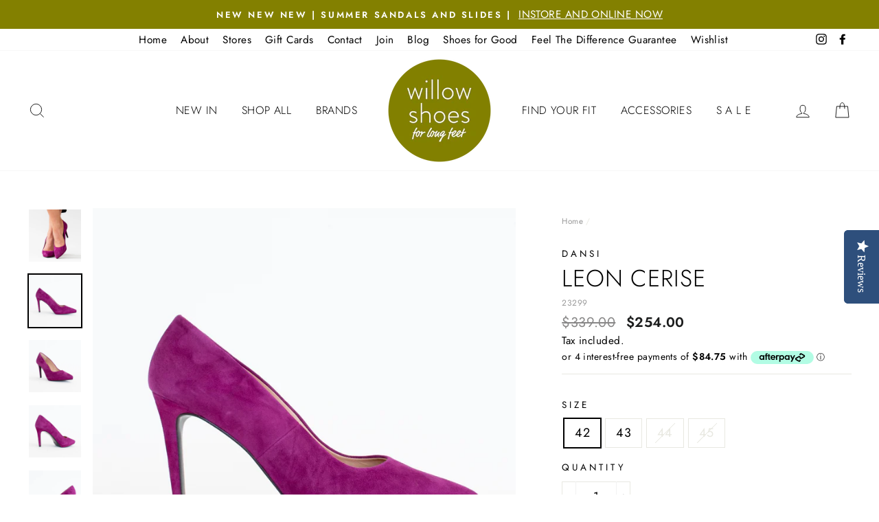

--- FILE ---
content_type: text/html; charset=utf-8
request_url: https://www.willowshoes.com/products/dansi-leon-cerise-shoes-high-for-large-feet-for-large-feet
body_size: 38653
content:
<!doctype html>
<html class="no-js" lang="ShopLocaleDrop">
<head>
  <meta charset="utf-8">
  <meta http-equiv="X-UA-Compatible" content="IE=edge,chrome=1">
  <meta name="viewport" content="width=device-width,initial-scale=1">
  <meta name="theme-color" content="#838000">
  <link rel="canonical" href="https://www.willowshoes.com/products/dansi-leon-cerise-shoes-high-for-large-feet-for-large-feet">
  <meta name="format-detection" content="telephone=no">
  <meta name="google-site-verification" content="hkNEtwirKEJ3qG8QBHBl8JWYtmwWsO0_ZwxdD99Z6Vw" /><link rel="shortcut icon" href="//www.willowshoes.com/cdn/shop/files/willow-shoes-favicon_32x32.png?v=1613544549" type="image/png" />
  <title>Dansi Leon Cerise High Shoes | Womens Big EU Sizes 42 43 44 45
&ndash; Willow Shoes
</title><meta name="description" content="Turn heads and command the room with this exquisitely crafted heel from the beloved Spanish design house, Dansi. A study in timeless elegance, this pump is made with stunning deep cerise pink soft suede that provides an exceptional, sophisticated look. The silhouette is designed for supreme flattery: a sleek pointed to"><meta property="og:site_name" content="Willow Shoes">
  <meta property="og:url" content="https://www.willowshoes.com/products/dansi-leon-cerise-shoes-high-for-large-feet-for-large-feet">
  <meta property="og:title" content="Leon Cerise">
  <meta property="og:type" content="product">
  <meta property="og:description" content="Turn heads and command the room with this exquisitely crafted heel from the beloved Spanish design house, Dansi. A study in timeless elegance, this pump is made with stunning deep cerise pink soft suede that provides an exceptional, sophisticated look. The silhouette is designed for supreme flattery: a sleek pointed to"><meta property="og:price:amount" content="254.00">
    <meta property="og:price:currency" content="NZD"><meta property="og:image" content="http://www.willowshoes.com/cdn/shop/files/DSC_0918-2_1200x630.jpg?v=1712795683"><meta property="og:image" content="http://www.willowshoes.com/cdn/shop/files/LEON-CERISE--1-of-4_1200x630.jpg?v=1712795683"><meta property="og:image" content="http://www.willowshoes.com/cdn/shop/files/LEONCERISE_2of4_1200x630.jpg?v=1712795683">
  <meta property="og:image:secure_url" content="https://www.willowshoes.com/cdn/shop/files/DSC_0918-2_1200x630.jpg?v=1712795683"><meta property="og:image:secure_url" content="https://www.willowshoes.com/cdn/shop/files/LEON-CERISE--1-of-4_1200x630.jpg?v=1712795683"><meta property="og:image:secure_url" content="https://www.willowshoes.com/cdn/shop/files/LEONCERISE_2of4_1200x630.jpg?v=1712795683">
  <meta name="twitter:site" content="@">
  <meta name="twitter:card" content="summary_large_image">
  <meta name="twitter:title" content="Leon Cerise">
  <meta name="twitter:description" content="Turn heads and command the room with this exquisitely crafted heel from the beloved Spanish design house, Dansi. A study in timeless elegance, this pump is made with stunning deep cerise pink soft suede that provides an exceptional, sophisticated look. The silhouette is designed for supreme flattery: a sleek pointed to">


  <style data-shopify>
  @font-face {
  font-family: Jost;
  font-weight: 300;
  font-style: normal;
  src: url("//www.willowshoes.com/cdn/fonts/jost/jost_n3.a5df7448b5b8c9a76542f085341dff794ff2a59d.woff2") format("woff2"),
       url("//www.willowshoes.com/cdn/fonts/jost/jost_n3.882941f5a26d0660f7dd135c08afc57fc6939a07.woff") format("woff");
}

  @font-face {
  font-family: Jost;
  font-weight: 400;
  font-style: normal;
  src: url("//www.willowshoes.com/cdn/fonts/jost/jost_n4.d47a1b6347ce4a4c9f437608011273009d91f2b7.woff2") format("woff2"),
       url("//www.willowshoes.com/cdn/fonts/jost/jost_n4.791c46290e672b3f85c3d1c651ef2efa3819eadd.woff") format("woff");
}


  @font-face {
  font-family: Jost;
  font-weight: 600;
  font-style: normal;
  src: url("//www.willowshoes.com/cdn/fonts/jost/jost_n6.ec1178db7a7515114a2d84e3dd680832b7af8b99.woff2") format("woff2"),
       url("//www.willowshoes.com/cdn/fonts/jost/jost_n6.b1178bb6bdd3979fef38e103a3816f6980aeaff9.woff") format("woff");
}

  @font-face {
  font-family: Jost;
  font-weight: 400;
  font-style: italic;
  src: url("//www.willowshoes.com/cdn/fonts/jost/jost_i4.b690098389649750ada222b9763d55796c5283a5.woff2") format("woff2"),
       url("//www.willowshoes.com/cdn/fonts/jost/jost_i4.fd766415a47e50b9e391ae7ec04e2ae25e7e28b0.woff") format("woff");
}

  @font-face {
  font-family: Jost;
  font-weight: 600;
  font-style: italic;
  src: url("//www.willowshoes.com/cdn/fonts/jost/jost_i6.9af7e5f39e3a108c08f24047a4276332d9d7b85e.woff2") format("woff2"),
       url("//www.willowshoes.com/cdn/fonts/jost/jost_i6.2bf310262638f998ed206777ce0b9a3b98b6fe92.woff") format("woff");
}

</style>

  <link href="//www.willowshoes.com/cdn/shop/t/23/assets/theme.scss.css?v=178273947155634439521763923900" rel="stylesheet" type="text/css" media="all" />
  <link href="//www.willowshoes.com/cdn/shop/t/23/assets/custom.css?v=135443781595610332381722502129" rel="stylesheet" type="text/css" media="all" />
  
  <style data-shopify>
    .collection-item__title {
      font-size: 14.4px;
    }

    @media screen and (min-width: 769px) {
      .collection-item__title {
        font-size: 18px;
      }
    }
  </style>

  <script>
    document.documentElement.className = document.documentElement.className.replace('no-js', 'js');

    window.theme = window.theme || {};
    theme.strings = {
      addToCart: "Add to cart",
      soldOut: "Sold Out",
      unavailable: "Unavailable",
      stockLabel: "Only [count] items in stock!",
      willNotShipUntil: "Will not ship until [date]",
      willBeInStockAfter: "Will be in stock after [date]",
      waitingForStock: "Inventory on the way",
      savePrice: "Save [saved_amount]",
      cartEmpty: "Your cart is currently empty.",
      cartTermsConfirmation: "You must agree with the terms and conditions of sales to check out"
    };
    theme.settings = {
      dynamicVariantsEnable: true,
      dynamicVariantType: "button",
      cartType: "drawer",
      moneyFormat: "${{amount}}",
      saveType: "dollar",
      recentlyViewedEnabled: false,
      predictiveSearch: false,
      predictiveSearchType: "product,article,page",
      inventoryThreshold: 10,
      quickView: false,
      themeName: 'Impulse',
      themeVersion: "2.7.0"
    };
  </script>

  <script>window.performance && window.performance.mark && window.performance.mark('shopify.content_for_header.start');</script><meta name="google-site-verification" content="hkNEtwirKEJ3qG8QBHBl8JWYtmwWsO0_ZwxdD99Z6Vw">
<meta id="shopify-digital-wallet" name="shopify-digital-wallet" content="/28121432142/digital_wallets/dialog">
<link rel="alternate" type="application/json+oembed" href="https://www.willowshoes.com/products/dansi-leon-cerise-shoes-high-for-large-feet-for-large-feet.oembed">
<script async="async" src="/checkouts/internal/preloads.js?locale=en-NZ"></script>
<script id="shopify-features" type="application/json">{"accessToken":"85b9f557487d24e42830542da2d3673a","betas":["rich-media-storefront-analytics"],"domain":"www.willowshoes.com","predictiveSearch":true,"shopId":28121432142,"locale":"en"}</script>
<script>var Shopify = Shopify || {};
Shopify.shop = "willowshoes.myshopify.com";
Shopify.locale = "en";
Shopify.currency = {"active":"NZD","rate":"1.0"};
Shopify.country = "NZ";
Shopify.theme = {"name":"Willow Shoes Impulse 2.7 v4","id":83361988686,"schema_name":"Impulse","schema_version":"2.7.0","theme_store_id":null,"role":"main"};
Shopify.theme.handle = "null";
Shopify.theme.style = {"id":null,"handle":null};
Shopify.cdnHost = "www.willowshoes.com/cdn";
Shopify.routes = Shopify.routes || {};
Shopify.routes.root = "/";</script>
<script type="module">!function(o){(o.Shopify=o.Shopify||{}).modules=!0}(window);</script>
<script>!function(o){function n(){var o=[];function n(){o.push(Array.prototype.slice.apply(arguments))}return n.q=o,n}var t=o.Shopify=o.Shopify||{};t.loadFeatures=n(),t.autoloadFeatures=n()}(window);</script>
<script id="shop-js-analytics" type="application/json">{"pageType":"product"}</script>
<script defer="defer" async type="module" src="//www.willowshoes.com/cdn/shopifycloud/shop-js/modules/v2/client.init-shop-cart-sync_BT-GjEfc.en.esm.js"></script>
<script defer="defer" async type="module" src="//www.willowshoes.com/cdn/shopifycloud/shop-js/modules/v2/chunk.common_D58fp_Oc.esm.js"></script>
<script defer="defer" async type="module" src="//www.willowshoes.com/cdn/shopifycloud/shop-js/modules/v2/chunk.modal_xMitdFEc.esm.js"></script>
<script type="module">
  await import("//www.willowshoes.com/cdn/shopifycloud/shop-js/modules/v2/client.init-shop-cart-sync_BT-GjEfc.en.esm.js");
await import("//www.willowshoes.com/cdn/shopifycloud/shop-js/modules/v2/chunk.common_D58fp_Oc.esm.js");
await import("//www.willowshoes.com/cdn/shopifycloud/shop-js/modules/v2/chunk.modal_xMitdFEc.esm.js");

  window.Shopify.SignInWithShop?.initShopCartSync?.({"fedCMEnabled":true,"windoidEnabled":true});

</script>
<script>(function() {
  var isLoaded = false;
  function asyncLoad() {
    if (isLoaded) return;
    isLoaded = true;
    var urls = ["\/\/staticw2.yotpo.com\/4DWGTxQKovgraTf8VqTriNtwqBWzKdXyQn6EKi2T\/widget.js?shop=willowshoes.myshopify.com","https:\/\/zooomyapps.com\/wishlist\/ZooomyOrders.js?shop=willowshoes.myshopify.com","https:\/\/static.klaviyo.com\/onsite\/js\/Vbm2TW\/klaviyo.js?company_id=Vbm2TW\u0026shop=willowshoes.myshopify.com","https:\/\/cdn-widgetsrepository.yotpo.com\/v1\/loader\/4DWGTxQKovgraTf8VqTriNtwqBWzKdXyQn6EKi2T?shop=willowshoes.myshopify.com"];
    for (var i = 0; i < urls.length; i++) {
      var s = document.createElement('script');
      s.type = 'text/javascript';
      s.async = true;
      s.src = urls[i];
      var x = document.getElementsByTagName('script')[0];
      x.parentNode.insertBefore(s, x);
    }
  };
  if(window.attachEvent) {
    window.attachEvent('onload', asyncLoad);
  } else {
    window.addEventListener('load', asyncLoad, false);
  }
})();</script>
<script id="__st">var __st={"a":28121432142,"offset":46800,"reqid":"a3546e69-87e1-42b0-912f-e3850ff53486-1769151070","pageurl":"www.willowshoes.com\/products\/dansi-leon-cerise-shoes-high-for-large-feet-for-large-feet","u":"de4daf460af8","p":"product","rtyp":"product","rid":9261790331161};</script>
<script>window.ShopifyPaypalV4VisibilityTracking = true;</script>
<script id="captcha-bootstrap">!function(){'use strict';const t='contact',e='account',n='new_comment',o=[[t,t],['blogs',n],['comments',n],[t,'customer']],c=[[e,'customer_login'],[e,'guest_login'],[e,'recover_customer_password'],[e,'create_customer']],r=t=>t.map((([t,e])=>`form[action*='/${t}']:not([data-nocaptcha='true']) input[name='form_type'][value='${e}']`)).join(','),a=t=>()=>t?[...document.querySelectorAll(t)].map((t=>t.form)):[];function s(){const t=[...o],e=r(t);return a(e)}const i='password',u='form_key',d=['recaptcha-v3-token','g-recaptcha-response','h-captcha-response',i],f=()=>{try{return window.sessionStorage}catch{return}},m='__shopify_v',_=t=>t.elements[u];function p(t,e,n=!1){try{const o=window.sessionStorage,c=JSON.parse(o.getItem(e)),{data:r}=function(t){const{data:e,action:n}=t;return t[m]||n?{data:e,action:n}:{data:t,action:n}}(c);for(const[e,n]of Object.entries(r))t.elements[e]&&(t.elements[e].value=n);n&&o.removeItem(e)}catch(o){console.error('form repopulation failed',{error:o})}}const l='form_type',E='cptcha';function T(t){t.dataset[E]=!0}const w=window,h=w.document,L='Shopify',v='ce_forms',y='captcha';let A=!1;((t,e)=>{const n=(g='f06e6c50-85a8-45c8-87d0-21a2b65856fe',I='https://cdn.shopify.com/shopifycloud/storefront-forms-hcaptcha/ce_storefront_forms_captcha_hcaptcha.v1.5.2.iife.js',D={infoText:'Protected by hCaptcha',privacyText:'Privacy',termsText:'Terms'},(t,e,n)=>{const o=w[L][v],c=o.bindForm;if(c)return c(t,g,e,D).then(n);var r;o.q.push([[t,g,e,D],n]),r=I,A||(h.body.append(Object.assign(h.createElement('script'),{id:'captcha-provider',async:!0,src:r})),A=!0)});var g,I,D;w[L]=w[L]||{},w[L][v]=w[L][v]||{},w[L][v].q=[],w[L][y]=w[L][y]||{},w[L][y].protect=function(t,e){n(t,void 0,e),T(t)},Object.freeze(w[L][y]),function(t,e,n,w,h,L){const[v,y,A,g]=function(t,e,n){const i=e?o:[],u=t?c:[],d=[...i,...u],f=r(d),m=r(i),_=r(d.filter((([t,e])=>n.includes(e))));return[a(f),a(m),a(_),s()]}(w,h,L),I=t=>{const e=t.target;return e instanceof HTMLFormElement?e:e&&e.form},D=t=>v().includes(t);t.addEventListener('submit',(t=>{const e=I(t);if(!e)return;const n=D(e)&&!e.dataset.hcaptchaBound&&!e.dataset.recaptchaBound,o=_(e),c=g().includes(e)&&(!o||!o.value);(n||c)&&t.preventDefault(),c&&!n&&(function(t){try{if(!f())return;!function(t){const e=f();if(!e)return;const n=_(t);if(!n)return;const o=n.value;o&&e.removeItem(o)}(t);const e=Array.from(Array(32),(()=>Math.random().toString(36)[2])).join('');!function(t,e){_(t)||t.append(Object.assign(document.createElement('input'),{type:'hidden',name:u})),t.elements[u].value=e}(t,e),function(t,e){const n=f();if(!n)return;const o=[...t.querySelectorAll(`input[type='${i}']`)].map((({name:t})=>t)),c=[...d,...o],r={};for(const[a,s]of new FormData(t).entries())c.includes(a)||(r[a]=s);n.setItem(e,JSON.stringify({[m]:1,action:t.action,data:r}))}(t,e)}catch(e){console.error('failed to persist form',e)}}(e),e.submit())}));const S=(t,e)=>{t&&!t.dataset[E]&&(n(t,e.some((e=>e===t))),T(t))};for(const o of['focusin','change'])t.addEventListener(o,(t=>{const e=I(t);D(e)&&S(e,y())}));const B=e.get('form_key'),M=e.get(l),P=B&&M;t.addEventListener('DOMContentLoaded',(()=>{const t=y();if(P)for(const e of t)e.elements[l].value===M&&p(e,B);[...new Set([...A(),...v().filter((t=>'true'===t.dataset.shopifyCaptcha))])].forEach((e=>S(e,t)))}))}(h,new URLSearchParams(w.location.search),n,t,e,['guest_login'])})(!0,!0)}();</script>
<script integrity="sha256-4kQ18oKyAcykRKYeNunJcIwy7WH5gtpwJnB7kiuLZ1E=" data-source-attribution="shopify.loadfeatures" defer="defer" src="//www.willowshoes.com/cdn/shopifycloud/storefront/assets/storefront/load_feature-a0a9edcb.js" crossorigin="anonymous"></script>
<script data-source-attribution="shopify.dynamic_checkout.dynamic.init">var Shopify=Shopify||{};Shopify.PaymentButton=Shopify.PaymentButton||{isStorefrontPortableWallets:!0,init:function(){window.Shopify.PaymentButton.init=function(){};var t=document.createElement("script");t.src="https://www.willowshoes.com/cdn/shopifycloud/portable-wallets/latest/portable-wallets.en.js",t.type="module",document.head.appendChild(t)}};
</script>
<script data-source-attribution="shopify.dynamic_checkout.buyer_consent">
  function portableWalletsHideBuyerConsent(e){var t=document.getElementById("shopify-buyer-consent"),n=document.getElementById("shopify-subscription-policy-button");t&&n&&(t.classList.add("hidden"),t.setAttribute("aria-hidden","true"),n.removeEventListener("click",e))}function portableWalletsShowBuyerConsent(e){var t=document.getElementById("shopify-buyer-consent"),n=document.getElementById("shopify-subscription-policy-button");t&&n&&(t.classList.remove("hidden"),t.removeAttribute("aria-hidden"),n.addEventListener("click",e))}window.Shopify?.PaymentButton&&(window.Shopify.PaymentButton.hideBuyerConsent=portableWalletsHideBuyerConsent,window.Shopify.PaymentButton.showBuyerConsent=portableWalletsShowBuyerConsent);
</script>
<script>
  function portableWalletsCleanup(e){e&&e.src&&console.error("Failed to load portable wallets script "+e.src);var t=document.querySelectorAll("shopify-accelerated-checkout .shopify-payment-button__skeleton, shopify-accelerated-checkout-cart .wallet-cart-button__skeleton"),e=document.getElementById("shopify-buyer-consent");for(let e=0;e<t.length;e++)t[e].remove();e&&e.remove()}function portableWalletsNotLoadedAsModule(e){e instanceof ErrorEvent&&"string"==typeof e.message&&e.message.includes("import.meta")&&"string"==typeof e.filename&&e.filename.includes("portable-wallets")&&(window.removeEventListener("error",portableWalletsNotLoadedAsModule),window.Shopify.PaymentButton.failedToLoad=e,"loading"===document.readyState?document.addEventListener("DOMContentLoaded",window.Shopify.PaymentButton.init):window.Shopify.PaymentButton.init())}window.addEventListener("error",portableWalletsNotLoadedAsModule);
</script>

<script type="module" src="https://www.willowshoes.com/cdn/shopifycloud/portable-wallets/latest/portable-wallets.en.js" onError="portableWalletsCleanup(this)" crossorigin="anonymous"></script>
<script nomodule>
  document.addEventListener("DOMContentLoaded", portableWalletsCleanup);
</script>

<link id="shopify-accelerated-checkout-styles" rel="stylesheet" media="screen" href="https://www.willowshoes.com/cdn/shopifycloud/portable-wallets/latest/accelerated-checkout-backwards-compat.css" crossorigin="anonymous">
<style id="shopify-accelerated-checkout-cart">
        #shopify-buyer-consent {
  margin-top: 1em;
  display: inline-block;
  width: 100%;
}

#shopify-buyer-consent.hidden {
  display: none;
}

#shopify-subscription-policy-button {
  background: none;
  border: none;
  padding: 0;
  text-decoration: underline;
  font-size: inherit;
  cursor: pointer;
}

#shopify-subscription-policy-button::before {
  box-shadow: none;
}

      </style>

<script>window.performance && window.performance.mark && window.performance.mark('shopify.content_for_header.end');</script>

  <script src="//www.willowshoes.com/cdn/shop/t/23/assets/vendor-scripts-v6.js" defer="defer"></script>

  

  <script src="//www.willowshoes.com/cdn/shop/t/23/assets/theme.js?v=164560876441134670631600916023" defer="defer"></script><link href="//www.willowshoes.com/cdn/shop/t/23/assets/custom-css-shopify.css?v=111603181540343972631714582023" rel="stylesheet" type="text/css" media="all" />

        <link href="//www.willowshoes.com/cdn/shop/t/23/assets/paymentfont.scss.css?v=47162361287490215261768963847" rel="stylesheet" type="text/css" media="all" />
      
 

<script>window.__pagefly_analytics_settings__={"version":2,"visits":293,"dashboardVisits":"92","defaultTrialDay":14,"storefrontPassword":"","acceptGDPR":true,"pageflyThemeId":80852254798,"migratedSections":true,"klaviyoListKey":"MFNKPU","planMigrated":true,"install_app":"1","publish_first_regular_page":"1"};</script>
 
<!--begin-bc-sf-filter-css-->
  <style data-id="bc-sf-filter-style" type="text/css">
      #bc-sf-filter-options-wrapper .bc-sf-filter-option-block .bc-sf-filter-block-title h3,
      #bc-sf-filter-tree-h .bc-sf-filter-option-block .bc-sf-filter-block-title a {}
    
     .bc-sf-filter-option-block .bc-sf-filter-block-title h3>span:before {}
      .bc-sf-filter-option-block .bc-sf-filter-block-title h3>span.up:before {}
    
      #bc-sf-filter-options-wrapper .bc-sf-filter-option-block .bc-sf-filter-block-content ul li a,
      #bc-sf-filter-tree-h .bc-sf-filter-option-block .bc-sf-filter-block-content ul li a,
      .bc-sf-filter-option-block-sub_category .bc-sf-filter-block-content ul li h3 a,
      .bc-sf-filter-selection-wrapper .bc-sf-filter-selected-items .selected-item>a,
      .bc-sf-filter-selection-wrapper .bc-sf-filter-block-title h3,
      .bc-sf-filter-clear, 
      .bc-sf-filter-clear-all{}
    
      .bc-sf-filter-option-block-sub_category .bc-sf-filter-option-single-list li span.sub-icon:before {}
      .bc-sf-filter-option-block-sub_category .bc-sf-filter-option-single-list li span.sub-icon.sub-up:before {}

      #bc-sf-filter-tree-mobile button {}
    </style><link href="//www.willowshoes.com/cdn/shop/t/23/assets/bc-sf-filter.scss.css?v=20428838590429872561695934040" rel="stylesheet" type="text/css" media="all" />
<!--end-bc-sf-filter-css-->







































<!-- BEGIN app block: shopify://apps/pagefly-page-builder/blocks/app-embed/83e179f7-59a0-4589-8c66-c0dddf959200 -->

<!-- BEGIN app snippet: pagefly-cro-ab-testing-main -->







<script>
  ;(function () {
    const url = new URL(window.location)
    const viewParam = url.searchParams.get('view')
    if (viewParam && viewParam.includes('variant-pf-')) {
      url.searchParams.set('pf_v', viewParam)
      url.searchParams.delete('view')
      window.history.replaceState({}, '', url)
    }
  })()
</script>



<script type='module'>
  
  window.PAGEFLY_CRO = window.PAGEFLY_CRO || {}

  window.PAGEFLY_CRO['data_debug'] = {
    original_template_suffix: "all_products",
    allow_ab_test: false,
    ab_test_start_time: 0,
    ab_test_end_time: 0,
    today_date_time: 1769151070000,
  }
  window.PAGEFLY_CRO['GA4'] = { enabled: false}
</script>

<!-- END app snippet -->








  <script src='https://cdn.shopify.com/extensions/019bb4f9-aed6-78a3-be91-e9d44663e6bf/pagefly-page-builder-215/assets/pagefly-helper.js' defer='defer'></script>

  <script src='https://cdn.shopify.com/extensions/019bb4f9-aed6-78a3-be91-e9d44663e6bf/pagefly-page-builder-215/assets/pagefly-general-helper.js' defer='defer'></script>

  <script src='https://cdn.shopify.com/extensions/019bb4f9-aed6-78a3-be91-e9d44663e6bf/pagefly-page-builder-215/assets/pagefly-snap-slider.js' defer='defer'></script>

  <script src='https://cdn.shopify.com/extensions/019bb4f9-aed6-78a3-be91-e9d44663e6bf/pagefly-page-builder-215/assets/pagefly-slideshow-v3.js' defer='defer'></script>

  <script src='https://cdn.shopify.com/extensions/019bb4f9-aed6-78a3-be91-e9d44663e6bf/pagefly-page-builder-215/assets/pagefly-slideshow-v4.js' defer='defer'></script>

  <script src='https://cdn.shopify.com/extensions/019bb4f9-aed6-78a3-be91-e9d44663e6bf/pagefly-page-builder-215/assets/pagefly-glider.js' defer='defer'></script>

  <script src='https://cdn.shopify.com/extensions/019bb4f9-aed6-78a3-be91-e9d44663e6bf/pagefly-page-builder-215/assets/pagefly-slideshow-v1-v2.js' defer='defer'></script>

  <script src='https://cdn.shopify.com/extensions/019bb4f9-aed6-78a3-be91-e9d44663e6bf/pagefly-page-builder-215/assets/pagefly-product-media.js' defer='defer'></script>

  <script src='https://cdn.shopify.com/extensions/019bb4f9-aed6-78a3-be91-e9d44663e6bf/pagefly-page-builder-215/assets/pagefly-product.js' defer='defer'></script>


<script id='pagefly-helper-data' type='application/json'>
  {
    "page_optimization": {
      "assets_prefetching": false
    },
    "elements_asset_mapper": {
      "Accordion": "https://cdn.shopify.com/extensions/019bb4f9-aed6-78a3-be91-e9d44663e6bf/pagefly-page-builder-215/assets/pagefly-accordion.js",
      "Accordion3": "https://cdn.shopify.com/extensions/019bb4f9-aed6-78a3-be91-e9d44663e6bf/pagefly-page-builder-215/assets/pagefly-accordion3.js",
      "CountDown": "https://cdn.shopify.com/extensions/019bb4f9-aed6-78a3-be91-e9d44663e6bf/pagefly-page-builder-215/assets/pagefly-countdown.js",
      "GMap1": "https://cdn.shopify.com/extensions/019bb4f9-aed6-78a3-be91-e9d44663e6bf/pagefly-page-builder-215/assets/pagefly-gmap.js",
      "GMap2": "https://cdn.shopify.com/extensions/019bb4f9-aed6-78a3-be91-e9d44663e6bf/pagefly-page-builder-215/assets/pagefly-gmap.js",
      "GMapBasicV2": "https://cdn.shopify.com/extensions/019bb4f9-aed6-78a3-be91-e9d44663e6bf/pagefly-page-builder-215/assets/pagefly-gmap.js",
      "GMapAdvancedV2": "https://cdn.shopify.com/extensions/019bb4f9-aed6-78a3-be91-e9d44663e6bf/pagefly-page-builder-215/assets/pagefly-gmap.js",
      "HTML.Video": "https://cdn.shopify.com/extensions/019bb4f9-aed6-78a3-be91-e9d44663e6bf/pagefly-page-builder-215/assets/pagefly-htmlvideo.js",
      "HTML.Video2": "https://cdn.shopify.com/extensions/019bb4f9-aed6-78a3-be91-e9d44663e6bf/pagefly-page-builder-215/assets/pagefly-htmlvideo2.js",
      "HTML.Video3": "https://cdn.shopify.com/extensions/019bb4f9-aed6-78a3-be91-e9d44663e6bf/pagefly-page-builder-215/assets/pagefly-htmlvideo2.js",
      "BackgroundVideo": "https://cdn.shopify.com/extensions/019bb4f9-aed6-78a3-be91-e9d44663e6bf/pagefly-page-builder-215/assets/pagefly-htmlvideo2.js",
      "Instagram": "https://cdn.shopify.com/extensions/019bb4f9-aed6-78a3-be91-e9d44663e6bf/pagefly-page-builder-215/assets/pagefly-instagram.js",
      "Instagram2": "https://cdn.shopify.com/extensions/019bb4f9-aed6-78a3-be91-e9d44663e6bf/pagefly-page-builder-215/assets/pagefly-instagram.js",
      "Insta3": "https://cdn.shopify.com/extensions/019bb4f9-aed6-78a3-be91-e9d44663e6bf/pagefly-page-builder-215/assets/pagefly-instagram3.js",
      "Tabs": "https://cdn.shopify.com/extensions/019bb4f9-aed6-78a3-be91-e9d44663e6bf/pagefly-page-builder-215/assets/pagefly-tab.js",
      "Tabs3": "https://cdn.shopify.com/extensions/019bb4f9-aed6-78a3-be91-e9d44663e6bf/pagefly-page-builder-215/assets/pagefly-tab3.js",
      "ProductBox": "https://cdn.shopify.com/extensions/019bb4f9-aed6-78a3-be91-e9d44663e6bf/pagefly-page-builder-215/assets/pagefly-cart.js",
      "FBPageBox2": "https://cdn.shopify.com/extensions/019bb4f9-aed6-78a3-be91-e9d44663e6bf/pagefly-page-builder-215/assets/pagefly-facebook.js",
      "FBLikeButton2": "https://cdn.shopify.com/extensions/019bb4f9-aed6-78a3-be91-e9d44663e6bf/pagefly-page-builder-215/assets/pagefly-facebook.js",
      "TwitterFeed2": "https://cdn.shopify.com/extensions/019bb4f9-aed6-78a3-be91-e9d44663e6bf/pagefly-page-builder-215/assets/pagefly-twitter.js",
      "Paragraph4": "https://cdn.shopify.com/extensions/019bb4f9-aed6-78a3-be91-e9d44663e6bf/pagefly-page-builder-215/assets/pagefly-paragraph4.js",

      "AliReviews": "https://cdn.shopify.com/extensions/019bb4f9-aed6-78a3-be91-e9d44663e6bf/pagefly-page-builder-215/assets/pagefly-3rd-elements.js",
      "BackInStock": "https://cdn.shopify.com/extensions/019bb4f9-aed6-78a3-be91-e9d44663e6bf/pagefly-page-builder-215/assets/pagefly-3rd-elements.js",
      "GloboBackInStock": "https://cdn.shopify.com/extensions/019bb4f9-aed6-78a3-be91-e9d44663e6bf/pagefly-page-builder-215/assets/pagefly-3rd-elements.js",
      "GrowaveWishlist": "https://cdn.shopify.com/extensions/019bb4f9-aed6-78a3-be91-e9d44663e6bf/pagefly-page-builder-215/assets/pagefly-3rd-elements.js",
      "InfiniteOptionsShopPad": "https://cdn.shopify.com/extensions/019bb4f9-aed6-78a3-be91-e9d44663e6bf/pagefly-page-builder-215/assets/pagefly-3rd-elements.js",
      "InkybayProductPersonalizer": "https://cdn.shopify.com/extensions/019bb4f9-aed6-78a3-be91-e9d44663e6bf/pagefly-page-builder-215/assets/pagefly-3rd-elements.js",
      "LimeSpot": "https://cdn.shopify.com/extensions/019bb4f9-aed6-78a3-be91-e9d44663e6bf/pagefly-page-builder-215/assets/pagefly-3rd-elements.js",
      "Loox": "https://cdn.shopify.com/extensions/019bb4f9-aed6-78a3-be91-e9d44663e6bf/pagefly-page-builder-215/assets/pagefly-3rd-elements.js",
      "Opinew": "https://cdn.shopify.com/extensions/019bb4f9-aed6-78a3-be91-e9d44663e6bf/pagefly-page-builder-215/assets/pagefly-3rd-elements.js",
      "Powr": "https://cdn.shopify.com/extensions/019bb4f9-aed6-78a3-be91-e9d44663e6bf/pagefly-page-builder-215/assets/pagefly-3rd-elements.js",
      "ProductReviews": "https://cdn.shopify.com/extensions/019bb4f9-aed6-78a3-be91-e9d44663e6bf/pagefly-page-builder-215/assets/pagefly-3rd-elements.js",
      "PushOwl": "https://cdn.shopify.com/extensions/019bb4f9-aed6-78a3-be91-e9d44663e6bf/pagefly-page-builder-215/assets/pagefly-3rd-elements.js",
      "ReCharge": "https://cdn.shopify.com/extensions/019bb4f9-aed6-78a3-be91-e9d44663e6bf/pagefly-page-builder-215/assets/pagefly-3rd-elements.js",
      "Rivyo": "https://cdn.shopify.com/extensions/019bb4f9-aed6-78a3-be91-e9d44663e6bf/pagefly-page-builder-215/assets/pagefly-3rd-elements.js",
      "TrackingMore": "https://cdn.shopify.com/extensions/019bb4f9-aed6-78a3-be91-e9d44663e6bf/pagefly-page-builder-215/assets/pagefly-3rd-elements.js",
      "Vitals": "https://cdn.shopify.com/extensions/019bb4f9-aed6-78a3-be91-e9d44663e6bf/pagefly-page-builder-215/assets/pagefly-3rd-elements.js",
      "Wiser": "https://cdn.shopify.com/extensions/019bb4f9-aed6-78a3-be91-e9d44663e6bf/pagefly-page-builder-215/assets/pagefly-3rd-elements.js"
    },
    "custom_elements_mapper": {
      "pf-click-action-element": "https://cdn.shopify.com/extensions/019bb4f9-aed6-78a3-be91-e9d44663e6bf/pagefly-page-builder-215/assets/pagefly-click-action-element.js",
      "pf-dialog-element": "https://cdn.shopify.com/extensions/019bb4f9-aed6-78a3-be91-e9d44663e6bf/pagefly-page-builder-215/assets/pagefly-dialog-element.js"
    }
  }
</script>


<!-- END app block --><!-- BEGIN app block: shopify://apps/yotpo-product-reviews/blocks/reviews_tab/eb7dfd7d-db44-4334-bc49-c893b51b36cf -->

    <div
            class="yotpo-widget-instance"
            data-yotpo-instance-id="916299"
            data-yotpo-product-id="9261790331161">
    </div>



<!-- END app block --><!-- BEGIN app block: shopify://apps/yotpo-product-reviews/blocks/settings/eb7dfd7d-db44-4334-bc49-c893b51b36cf -->


<script type="text/javascript">
  (function e(){var e=document.createElement("script");
  e.type="text/javascript",e.async=true,
  e.src="//staticw2.yotpo.com//widget.js?lang=en";
  var t=document.getElementsByTagName("script")[0];
  t.parentNode.insertBefore(e,t)})();
</script>



  
<!-- END app block --><link href="https://monorail-edge.shopifysvc.com" rel="dns-prefetch">
<script>(function(){if ("sendBeacon" in navigator && "performance" in window) {try {var session_token_from_headers = performance.getEntriesByType('navigation')[0].serverTiming.find(x => x.name == '_s').description;} catch {var session_token_from_headers = undefined;}var session_cookie_matches = document.cookie.match(/_shopify_s=([^;]*)/);var session_token_from_cookie = session_cookie_matches && session_cookie_matches.length === 2 ? session_cookie_matches[1] : "";var session_token = session_token_from_headers || session_token_from_cookie || "";function handle_abandonment_event(e) {var entries = performance.getEntries().filter(function(entry) {return /monorail-edge.shopifysvc.com/.test(entry.name);});if (!window.abandonment_tracked && entries.length === 0) {window.abandonment_tracked = true;var currentMs = Date.now();var navigation_start = performance.timing.navigationStart;var payload = {shop_id: 28121432142,url: window.location.href,navigation_start,duration: currentMs - navigation_start,session_token,page_type: "product"};window.navigator.sendBeacon("https://monorail-edge.shopifysvc.com/v1/produce", JSON.stringify({schema_id: "online_store_buyer_site_abandonment/1.1",payload: payload,metadata: {event_created_at_ms: currentMs,event_sent_at_ms: currentMs}}));}}window.addEventListener('pagehide', handle_abandonment_event);}}());</script>
<script id="web-pixels-manager-setup">(function e(e,d,r,n,o){if(void 0===o&&(o={}),!Boolean(null===(a=null===(i=window.Shopify)||void 0===i?void 0:i.analytics)||void 0===a?void 0:a.replayQueue)){var i,a;window.Shopify=window.Shopify||{};var t=window.Shopify;t.analytics=t.analytics||{};var s=t.analytics;s.replayQueue=[],s.publish=function(e,d,r){return s.replayQueue.push([e,d,r]),!0};try{self.performance.mark("wpm:start")}catch(e){}var l=function(){var e={modern:/Edge?\/(1{2}[4-9]|1[2-9]\d|[2-9]\d{2}|\d{4,})\.\d+(\.\d+|)|Firefox\/(1{2}[4-9]|1[2-9]\d|[2-9]\d{2}|\d{4,})\.\d+(\.\d+|)|Chrom(ium|e)\/(9{2}|\d{3,})\.\d+(\.\d+|)|(Maci|X1{2}).+ Version\/(15\.\d+|(1[6-9]|[2-9]\d|\d{3,})\.\d+)([,.]\d+|)( \(\w+\)|)( Mobile\/\w+|) Safari\/|Chrome.+OPR\/(9{2}|\d{3,})\.\d+\.\d+|(CPU[ +]OS|iPhone[ +]OS|CPU[ +]iPhone|CPU IPhone OS|CPU iPad OS)[ +]+(15[._]\d+|(1[6-9]|[2-9]\d|\d{3,})[._]\d+)([._]\d+|)|Android:?[ /-](13[3-9]|1[4-9]\d|[2-9]\d{2}|\d{4,})(\.\d+|)(\.\d+|)|Android.+Firefox\/(13[5-9]|1[4-9]\d|[2-9]\d{2}|\d{4,})\.\d+(\.\d+|)|Android.+Chrom(ium|e)\/(13[3-9]|1[4-9]\d|[2-9]\d{2}|\d{4,})\.\d+(\.\d+|)|SamsungBrowser\/([2-9]\d|\d{3,})\.\d+/,legacy:/Edge?\/(1[6-9]|[2-9]\d|\d{3,})\.\d+(\.\d+|)|Firefox\/(5[4-9]|[6-9]\d|\d{3,})\.\d+(\.\d+|)|Chrom(ium|e)\/(5[1-9]|[6-9]\d|\d{3,})\.\d+(\.\d+|)([\d.]+$|.*Safari\/(?![\d.]+ Edge\/[\d.]+$))|(Maci|X1{2}).+ Version\/(10\.\d+|(1[1-9]|[2-9]\d|\d{3,})\.\d+)([,.]\d+|)( \(\w+\)|)( Mobile\/\w+|) Safari\/|Chrome.+OPR\/(3[89]|[4-9]\d|\d{3,})\.\d+\.\d+|(CPU[ +]OS|iPhone[ +]OS|CPU[ +]iPhone|CPU IPhone OS|CPU iPad OS)[ +]+(10[._]\d+|(1[1-9]|[2-9]\d|\d{3,})[._]\d+)([._]\d+|)|Android:?[ /-](13[3-9]|1[4-9]\d|[2-9]\d{2}|\d{4,})(\.\d+|)(\.\d+|)|Mobile Safari.+OPR\/([89]\d|\d{3,})\.\d+\.\d+|Android.+Firefox\/(13[5-9]|1[4-9]\d|[2-9]\d{2}|\d{4,})\.\d+(\.\d+|)|Android.+Chrom(ium|e)\/(13[3-9]|1[4-9]\d|[2-9]\d{2}|\d{4,})\.\d+(\.\d+|)|Android.+(UC? ?Browser|UCWEB|U3)[ /]?(15\.([5-9]|\d{2,})|(1[6-9]|[2-9]\d|\d{3,})\.\d+)\.\d+|SamsungBrowser\/(5\.\d+|([6-9]|\d{2,})\.\d+)|Android.+MQ{2}Browser\/(14(\.(9|\d{2,})|)|(1[5-9]|[2-9]\d|\d{3,})(\.\d+|))(\.\d+|)|K[Aa][Ii]OS\/(3\.\d+|([4-9]|\d{2,})\.\d+)(\.\d+|)/},d=e.modern,r=e.legacy,n=navigator.userAgent;return n.match(d)?"modern":n.match(r)?"legacy":"unknown"}(),u="modern"===l?"modern":"legacy",c=(null!=n?n:{modern:"",legacy:""})[u],f=function(e){return[e.baseUrl,"/wpm","/b",e.hashVersion,"modern"===e.buildTarget?"m":"l",".js"].join("")}({baseUrl:d,hashVersion:r,buildTarget:u}),m=function(e){var d=e.version,r=e.bundleTarget,n=e.surface,o=e.pageUrl,i=e.monorailEndpoint;return{emit:function(e){var a=e.status,t=e.errorMsg,s=(new Date).getTime(),l=JSON.stringify({metadata:{event_sent_at_ms:s},events:[{schema_id:"web_pixels_manager_load/3.1",payload:{version:d,bundle_target:r,page_url:o,status:a,surface:n,error_msg:t},metadata:{event_created_at_ms:s}}]});if(!i)return console&&console.warn&&console.warn("[Web Pixels Manager] No Monorail endpoint provided, skipping logging."),!1;try{return self.navigator.sendBeacon.bind(self.navigator)(i,l)}catch(e){}var u=new XMLHttpRequest;try{return u.open("POST",i,!0),u.setRequestHeader("Content-Type","text/plain"),u.send(l),!0}catch(e){return console&&console.warn&&console.warn("[Web Pixels Manager] Got an unhandled error while logging to Monorail."),!1}}}}({version:r,bundleTarget:l,surface:e.surface,pageUrl:self.location.href,monorailEndpoint:e.monorailEndpoint});try{o.browserTarget=l,function(e){var d=e.src,r=e.async,n=void 0===r||r,o=e.onload,i=e.onerror,a=e.sri,t=e.scriptDataAttributes,s=void 0===t?{}:t,l=document.createElement("script"),u=document.querySelector("head"),c=document.querySelector("body");if(l.async=n,l.src=d,a&&(l.integrity=a,l.crossOrigin="anonymous"),s)for(var f in s)if(Object.prototype.hasOwnProperty.call(s,f))try{l.dataset[f]=s[f]}catch(e){}if(o&&l.addEventListener("load",o),i&&l.addEventListener("error",i),u)u.appendChild(l);else{if(!c)throw new Error("Did not find a head or body element to append the script");c.appendChild(l)}}({src:f,async:!0,onload:function(){if(!function(){var e,d;return Boolean(null===(d=null===(e=window.Shopify)||void 0===e?void 0:e.analytics)||void 0===d?void 0:d.initialized)}()){var d=window.webPixelsManager.init(e)||void 0;if(d){var r=window.Shopify.analytics;r.replayQueue.forEach((function(e){var r=e[0],n=e[1],o=e[2];d.publishCustomEvent(r,n,o)})),r.replayQueue=[],r.publish=d.publishCustomEvent,r.visitor=d.visitor,r.initialized=!0}}},onerror:function(){return m.emit({status:"failed",errorMsg:"".concat(f," has failed to load")})},sri:function(e){var d=/^sha384-[A-Za-z0-9+/=]+$/;return"string"==typeof e&&d.test(e)}(c)?c:"",scriptDataAttributes:o}),m.emit({status:"loading"})}catch(e){m.emit({status:"failed",errorMsg:(null==e?void 0:e.message)||"Unknown error"})}}})({shopId: 28121432142,storefrontBaseUrl: "https://www.willowshoes.com",extensionsBaseUrl: "https://extensions.shopifycdn.com/cdn/shopifycloud/web-pixels-manager",monorailEndpoint: "https://monorail-edge.shopifysvc.com/unstable/produce_batch",surface: "storefront-renderer",enabledBetaFlags: ["2dca8a86"],webPixelsConfigList: [{"id":"2308899097","configuration":"{\"accountID\":\"Vbm2TW\",\"webPixelConfig\":\"eyJlbmFibGVBZGRlZFRvQ2FydEV2ZW50cyI6IHRydWV9\"}","eventPayloadVersion":"v1","runtimeContext":"STRICT","scriptVersion":"524f6c1ee37bacdca7657a665bdca589","type":"APP","apiClientId":123074,"privacyPurposes":["ANALYTICS","MARKETING"],"dataSharingAdjustments":{"protectedCustomerApprovalScopes":["read_customer_address","read_customer_email","read_customer_name","read_customer_personal_data","read_customer_phone"]}},{"id":"1775304985","configuration":"{\"accountID\":\"34682\"}","eventPayloadVersion":"v1","runtimeContext":"STRICT","scriptVersion":"676191265fe7076edccb22bdd9c852fd","type":"APP","apiClientId":2503405,"privacyPurposes":["ANALYTICS","MARKETING","SALE_OF_DATA"],"dataSharingAdjustments":{"protectedCustomerApprovalScopes":["read_customer_address","read_customer_email","read_customer_name","read_customer_personal_data","read_customer_phone"]}},{"id":"802193689","configuration":"{\"config\":\"{\\\"pixel_id\\\":\\\"G-CHZ0270JRH\\\",\\\"target_country\\\":\\\"NZ\\\",\\\"gtag_events\\\":[{\\\"type\\\":\\\"search\\\",\\\"action_label\\\":[\\\"G-CHZ0270JRH\\\",\\\"AW-960408812\\\/YsVYCILz0fwBEOzZ-skD\\\"]},{\\\"type\\\":\\\"begin_checkout\\\",\\\"action_label\\\":[\\\"G-CHZ0270JRH\\\",\\\"AW-960408812\\\/S0F6CP_y0fwBEOzZ-skD\\\"]},{\\\"type\\\":\\\"view_item\\\",\\\"action_label\\\":[\\\"G-CHZ0270JRH\\\",\\\"AW-960408812\\\/1DltCPny0fwBEOzZ-skD\\\",\\\"MC-QVC2NQTTHZ\\\"]},{\\\"type\\\":\\\"purchase\\\",\\\"action_label\\\":[\\\"G-CHZ0270JRH\\\",\\\"AW-960408812\\\/MWo3CP7x0fwBEOzZ-skD\\\",\\\"MC-QVC2NQTTHZ\\\"]},{\\\"type\\\":\\\"page_view\\\",\\\"action_label\\\":[\\\"G-CHZ0270JRH\\\",\\\"AW-960408812\\\/h6DPCPvx0fwBEOzZ-skD\\\",\\\"MC-QVC2NQTTHZ\\\"]},{\\\"type\\\":\\\"add_payment_info\\\",\\\"action_label\\\":[\\\"G-CHZ0270JRH\\\",\\\"AW-960408812\\\/x0rPCIXz0fwBEOzZ-skD\\\"]},{\\\"type\\\":\\\"add_to_cart\\\",\\\"action_label\\\":[\\\"G-CHZ0270JRH\\\",\\\"AW-960408812\\\/kNZyCPzy0fwBEOzZ-skD\\\"]}],\\\"enable_monitoring_mode\\\":false}\"}","eventPayloadVersion":"v1","runtimeContext":"OPEN","scriptVersion":"b2a88bafab3e21179ed38636efcd8a93","type":"APP","apiClientId":1780363,"privacyPurposes":[],"dataSharingAdjustments":{"protectedCustomerApprovalScopes":["read_customer_address","read_customer_email","read_customer_name","read_customer_personal_data","read_customer_phone"]}},{"id":"141066521","eventPayloadVersion":"v1","runtimeContext":"LAX","scriptVersion":"1","type":"CUSTOM","privacyPurposes":["MARKETING"],"name":"Meta pixel (migrated)"},{"id":"shopify-app-pixel","configuration":"{}","eventPayloadVersion":"v1","runtimeContext":"STRICT","scriptVersion":"0450","apiClientId":"shopify-pixel","type":"APP","privacyPurposes":["ANALYTICS","MARKETING"]},{"id":"shopify-custom-pixel","eventPayloadVersion":"v1","runtimeContext":"LAX","scriptVersion":"0450","apiClientId":"shopify-pixel","type":"CUSTOM","privacyPurposes":["ANALYTICS","MARKETING"]}],isMerchantRequest: false,initData: {"shop":{"name":"Willow Shoes","paymentSettings":{"currencyCode":"NZD"},"myshopifyDomain":"willowshoes.myshopify.com","countryCode":"NZ","storefrontUrl":"https:\/\/www.willowshoes.com"},"customer":null,"cart":null,"checkout":null,"productVariants":[{"price":{"amount":254.0,"currencyCode":"NZD"},"product":{"title":"Leon Cerise","vendor":"DANSI","id":"9261790331161","untranslatedTitle":"Leon Cerise","url":"\/products\/dansi-leon-cerise-shoes-high-for-large-feet-for-large-feet","type":"Shoes High"},"id":"48469207613721","image":{"src":"\/\/www.willowshoes.com\/cdn\/shop\/files\/LEON-CERISE--1-of-4.jpg?v=1712795683"},"sku":"23299","title":"42","untranslatedTitle":"42"},{"price":{"amount":254.0,"currencyCode":"NZD"},"product":{"title":"Leon Cerise","vendor":"DANSI","id":"9261790331161","untranslatedTitle":"Leon Cerise","url":"\/products\/dansi-leon-cerise-shoes-high-for-large-feet-for-large-feet","type":"Shoes High"},"id":"48469207646489","image":{"src":"\/\/www.willowshoes.com\/cdn\/shop\/files\/LEON-CERISE--1-of-4.jpg?v=1712795683"},"sku":"23300","title":"43","untranslatedTitle":"43"},{"price":{"amount":254.0,"currencyCode":"NZD"},"product":{"title":"Leon Cerise","vendor":"DANSI","id":"9261790331161","untranslatedTitle":"Leon Cerise","url":"\/products\/dansi-leon-cerise-shoes-high-for-large-feet-for-large-feet","type":"Shoes High"},"id":"48469207679257","image":{"src":"\/\/www.willowshoes.com\/cdn\/shop\/files\/LEON-CERISE--1-of-4.jpg?v=1712795683"},"sku":"23301","title":"44","untranslatedTitle":"44"},{"price":{"amount":254.0,"currencyCode":"NZD"},"product":{"title":"Leon Cerise","vendor":"DANSI","id":"9261790331161","untranslatedTitle":"Leon Cerise","url":"\/products\/dansi-leon-cerise-shoes-high-for-large-feet-for-large-feet","type":"Shoes High"},"id":"48469207712025","image":{"src":"\/\/www.willowshoes.com\/cdn\/shop\/files\/LEON-CERISE--1-of-4.jpg?v=1712795683"},"sku":"23302","title":"45","untranslatedTitle":"45"}],"purchasingCompany":null},},"https://www.willowshoes.com/cdn","fcfee988w5aeb613cpc8e4bc33m6693e112",{"modern":"","legacy":""},{"shopId":"28121432142","storefrontBaseUrl":"https:\/\/www.willowshoes.com","extensionBaseUrl":"https:\/\/extensions.shopifycdn.com\/cdn\/shopifycloud\/web-pixels-manager","surface":"storefront-renderer","enabledBetaFlags":"[\"2dca8a86\"]","isMerchantRequest":"false","hashVersion":"fcfee988w5aeb613cpc8e4bc33m6693e112","publish":"custom","events":"[[\"page_viewed\",{}],[\"product_viewed\",{\"productVariant\":{\"price\":{\"amount\":254.0,\"currencyCode\":\"NZD\"},\"product\":{\"title\":\"Leon Cerise\",\"vendor\":\"DANSI\",\"id\":\"9261790331161\",\"untranslatedTitle\":\"Leon Cerise\",\"url\":\"\/products\/dansi-leon-cerise-shoes-high-for-large-feet-for-large-feet\",\"type\":\"Shoes High\"},\"id\":\"48469207613721\",\"image\":{\"src\":\"\/\/www.willowshoes.com\/cdn\/shop\/files\/LEON-CERISE--1-of-4.jpg?v=1712795683\"},\"sku\":\"23299\",\"title\":\"42\",\"untranslatedTitle\":\"42\"}}]]"});</script><script>
  window.ShopifyAnalytics = window.ShopifyAnalytics || {};
  window.ShopifyAnalytics.meta = window.ShopifyAnalytics.meta || {};
  window.ShopifyAnalytics.meta.currency = 'NZD';
  var meta = {"product":{"id":9261790331161,"gid":"gid:\/\/shopify\/Product\/9261790331161","vendor":"DANSI","type":"Shoes High","handle":"dansi-leon-cerise-shoes-high-for-large-feet-for-large-feet","variants":[{"id":48469207613721,"price":25400,"name":"Leon Cerise - 42","public_title":"42","sku":"23299"},{"id":48469207646489,"price":25400,"name":"Leon Cerise - 43","public_title":"43","sku":"23300"},{"id":48469207679257,"price":25400,"name":"Leon Cerise - 44","public_title":"44","sku":"23301"},{"id":48469207712025,"price":25400,"name":"Leon Cerise - 45","public_title":"45","sku":"23302"}],"remote":false},"page":{"pageType":"product","resourceType":"product","resourceId":9261790331161,"requestId":"a3546e69-87e1-42b0-912f-e3850ff53486-1769151070"}};
  for (var attr in meta) {
    window.ShopifyAnalytics.meta[attr] = meta[attr];
  }
</script>
<script class="analytics">
  (function () {
    var customDocumentWrite = function(content) {
      var jquery = null;

      if (window.jQuery) {
        jquery = window.jQuery;
      } else if (window.Checkout && window.Checkout.$) {
        jquery = window.Checkout.$;
      }

      if (jquery) {
        jquery('body').append(content);
      }
    };

    var hasLoggedConversion = function(token) {
      if (token) {
        return document.cookie.indexOf('loggedConversion=' + token) !== -1;
      }
      return false;
    }

    var setCookieIfConversion = function(token) {
      if (token) {
        var twoMonthsFromNow = new Date(Date.now());
        twoMonthsFromNow.setMonth(twoMonthsFromNow.getMonth() + 2);

        document.cookie = 'loggedConversion=' + token + '; expires=' + twoMonthsFromNow;
      }
    }

    var trekkie = window.ShopifyAnalytics.lib = window.trekkie = window.trekkie || [];
    if (trekkie.integrations) {
      return;
    }
    trekkie.methods = [
      'identify',
      'page',
      'ready',
      'track',
      'trackForm',
      'trackLink'
    ];
    trekkie.factory = function(method) {
      return function() {
        var args = Array.prototype.slice.call(arguments);
        args.unshift(method);
        trekkie.push(args);
        return trekkie;
      };
    };
    for (var i = 0; i < trekkie.methods.length; i++) {
      var key = trekkie.methods[i];
      trekkie[key] = trekkie.factory(key);
    }
    trekkie.load = function(config) {
      trekkie.config = config || {};
      trekkie.config.initialDocumentCookie = document.cookie;
      var first = document.getElementsByTagName('script')[0];
      var script = document.createElement('script');
      script.type = 'text/javascript';
      script.onerror = function(e) {
        var scriptFallback = document.createElement('script');
        scriptFallback.type = 'text/javascript';
        scriptFallback.onerror = function(error) {
                var Monorail = {
      produce: function produce(monorailDomain, schemaId, payload) {
        var currentMs = new Date().getTime();
        var event = {
          schema_id: schemaId,
          payload: payload,
          metadata: {
            event_created_at_ms: currentMs,
            event_sent_at_ms: currentMs
          }
        };
        return Monorail.sendRequest("https://" + monorailDomain + "/v1/produce", JSON.stringify(event));
      },
      sendRequest: function sendRequest(endpointUrl, payload) {
        // Try the sendBeacon API
        if (window && window.navigator && typeof window.navigator.sendBeacon === 'function' && typeof window.Blob === 'function' && !Monorail.isIos12()) {
          var blobData = new window.Blob([payload], {
            type: 'text/plain'
          });

          if (window.navigator.sendBeacon(endpointUrl, blobData)) {
            return true;
          } // sendBeacon was not successful

        } // XHR beacon

        var xhr = new XMLHttpRequest();

        try {
          xhr.open('POST', endpointUrl);
          xhr.setRequestHeader('Content-Type', 'text/plain');
          xhr.send(payload);
        } catch (e) {
          console.log(e);
        }

        return false;
      },
      isIos12: function isIos12() {
        return window.navigator.userAgent.lastIndexOf('iPhone; CPU iPhone OS 12_') !== -1 || window.navigator.userAgent.lastIndexOf('iPad; CPU OS 12_') !== -1;
      }
    };
    Monorail.produce('monorail-edge.shopifysvc.com',
      'trekkie_storefront_load_errors/1.1',
      {shop_id: 28121432142,
      theme_id: 83361988686,
      app_name: "storefront",
      context_url: window.location.href,
      source_url: "//www.willowshoes.com/cdn/s/trekkie.storefront.8d95595f799fbf7e1d32231b9a28fd43b70c67d3.min.js"});

        };
        scriptFallback.async = true;
        scriptFallback.src = '//www.willowshoes.com/cdn/s/trekkie.storefront.8d95595f799fbf7e1d32231b9a28fd43b70c67d3.min.js';
        first.parentNode.insertBefore(scriptFallback, first);
      };
      script.async = true;
      script.src = '//www.willowshoes.com/cdn/s/trekkie.storefront.8d95595f799fbf7e1d32231b9a28fd43b70c67d3.min.js';
      first.parentNode.insertBefore(script, first);
    };
    trekkie.load(
      {"Trekkie":{"appName":"storefront","development":false,"defaultAttributes":{"shopId":28121432142,"isMerchantRequest":null,"themeId":83361988686,"themeCityHash":"6947793173444252150","contentLanguage":"en","currency":"NZD","eventMetadataId":"3451092e-fee3-4b6f-ade6-8376016716f2"},"isServerSideCookieWritingEnabled":true,"monorailRegion":"shop_domain","enabledBetaFlags":["65f19447"]},"Session Attribution":{},"S2S":{"facebookCapiEnabled":false,"source":"trekkie-storefront-renderer","apiClientId":580111}}
    );

    var loaded = false;
    trekkie.ready(function() {
      if (loaded) return;
      loaded = true;

      window.ShopifyAnalytics.lib = window.trekkie;

      var originalDocumentWrite = document.write;
      document.write = customDocumentWrite;
      try { window.ShopifyAnalytics.merchantGoogleAnalytics.call(this); } catch(error) {};
      document.write = originalDocumentWrite;

      window.ShopifyAnalytics.lib.page(null,{"pageType":"product","resourceType":"product","resourceId":9261790331161,"requestId":"a3546e69-87e1-42b0-912f-e3850ff53486-1769151070","shopifyEmitted":true});

      var match = window.location.pathname.match(/checkouts\/(.+)\/(thank_you|post_purchase)/)
      var token = match? match[1]: undefined;
      if (!hasLoggedConversion(token)) {
        setCookieIfConversion(token);
        window.ShopifyAnalytics.lib.track("Viewed Product",{"currency":"NZD","variantId":48469207613721,"productId":9261790331161,"productGid":"gid:\/\/shopify\/Product\/9261790331161","name":"Leon Cerise - 42","price":"254.00","sku":"23299","brand":"DANSI","variant":"42","category":"Shoes High","nonInteraction":true,"remote":false},undefined,undefined,{"shopifyEmitted":true});
      window.ShopifyAnalytics.lib.track("monorail:\/\/trekkie_storefront_viewed_product\/1.1",{"currency":"NZD","variantId":48469207613721,"productId":9261790331161,"productGid":"gid:\/\/shopify\/Product\/9261790331161","name":"Leon Cerise - 42","price":"254.00","sku":"23299","brand":"DANSI","variant":"42","category":"Shoes High","nonInteraction":true,"remote":false,"referer":"https:\/\/www.willowshoes.com\/products\/dansi-leon-cerise-shoes-high-for-large-feet-for-large-feet"});
      }
    });


        var eventsListenerScript = document.createElement('script');
        eventsListenerScript.async = true;
        eventsListenerScript.src = "//www.willowshoes.com/cdn/shopifycloud/storefront/assets/shop_events_listener-3da45d37.js";
        document.getElementsByTagName('head')[0].appendChild(eventsListenerScript);

})();</script>
  <script>
  if (!window.ga || (window.ga && typeof window.ga !== 'function')) {
    window.ga = function ga() {
      (window.ga.q = window.ga.q || []).push(arguments);
      if (window.Shopify && window.Shopify.analytics && typeof window.Shopify.analytics.publish === 'function') {
        window.Shopify.analytics.publish("ga_stub_called", {}, {sendTo: "google_osp_migration"});
      }
      console.error("Shopify's Google Analytics stub called with:", Array.from(arguments), "\nSee https://help.shopify.com/manual/promoting-marketing/pixels/pixel-migration#google for more information.");
    };
    if (window.Shopify && window.Shopify.analytics && typeof window.Shopify.analytics.publish === 'function') {
      window.Shopify.analytics.publish("ga_stub_initialized", {}, {sendTo: "google_osp_migration"});
    }
  }
</script>
<script
  defer
  src="https://www.willowshoes.com/cdn/shopifycloud/perf-kit/shopify-perf-kit-3.0.4.min.js"
  data-application="storefront-renderer"
  data-shop-id="28121432142"
  data-render-region="gcp-us-central1"
  data-page-type="product"
  data-theme-instance-id="83361988686"
  data-theme-name="Impulse"
  data-theme-version="2.7.0"
  data-monorail-region="shop_domain"
  data-resource-timing-sampling-rate="10"
  data-shs="true"
  data-shs-beacon="true"
  data-shs-export-with-fetch="true"
  data-shs-logs-sample-rate="1"
  data-shs-beacon-endpoint="https://www.willowshoes.com/api/collect"
></script>
</head> 



<body class="template-product" data-transitions="false">

  
  

  <a class="in-page-link visually-hidden skip-link" href="#MainContent">Skip to content</a>

  <div id="PageContainer" class="page-container">
    <div class="transition-body">

    <div id="shopify-section-header" class="shopify-section">




<div id="NavDrawer" class="drawer drawer--left">
  <div class="drawer__contents">
    <div class="drawer__fixed-header drawer__fixed-header--full">
      <div class="drawer__header drawer__header--full appear-animation appear-delay-1">
        <div class="h2 drawer__title">
        </div>
        <div class="drawer__close">
          <button type="button" class="drawer__close-button js-drawer-close">
            <svg aria-hidden="true" focusable="false" role="presentation" class="icon icon-close" viewBox="0 0 64 64"><path d="M19 17.61l27.12 27.13m0-27.12L19 44.74"/></svg>
            <span class="icon__fallback-text">Close menu</span>
          </button>
        </div>
      </div>
    </div>
    <div class="drawer__scrollable">
      <ul class="mobile-nav mobile-nav--heading-style" role="navigation" aria-label="Primary">
        


          <li class="mobile-nav__item appear-animation appear-delay-2">
            
              <a href="/collections/new-in" class="mobile-nav__link mobile-nav__link--top-level" >NEW IN</a>
            

            
          </li>
        


          <li class="mobile-nav__item appear-animation appear-delay-3">
            
              <div class="mobile-nav__has-sublist">
                
                  <a href="/collections/shop-all"
                    class="mobile-nav__link mobile-nav__link--top-level"
                    id="Label-collections-shop-all2"
                    >
                    SHOP ALL
                  </a>
                  <div class="mobile-nav__toggle">
                    <button type="button"
                      aria-controls="Linklist-collections-shop-all2"
                      
                      class="collapsible-trigger collapsible--auto-height ">
                      <span class="collapsible-trigger__icon collapsible-trigger__icon--open" role="presentation">
  <svg aria-hidden="true" focusable="false" role="presentation" class="icon icon--wide icon-chevron-down" viewBox="0 0 28 16"><path d="M1.57 1.59l12.76 12.77L27.1 1.59" stroke-width="2" stroke="#000" fill="none" fill-rule="evenodd"/></svg>
</span>

                    </button>
                  </div>
                
              </div>
            

            
              <div id="Linklist-collections-shop-all2"
                class="mobile-nav__sublist collapsible-content collapsible-content--all "
                aria-labelledby="Label-collections-shop-all2"
                >
                <div class="collapsible-content__inner">
                  <ul class="mobile-nav__sublist">
                    


                      <li class="mobile-nav__item">
                        <div class="mobile-nav__child-item">
                          
                            <a href="/collections/all-sandals"
                              class="mobile-nav__link"
                              id="Sublabel-collections-all-sandals1"
                              >
                              SANDALS
                            </a>
                          
                          
                        </div>

                        
                      </li>
                    


                      <li class="mobile-nav__item">
                        <div class="mobile-nav__child-item">
                          
                            <a href="/collections/slides"
                              class="mobile-nav__link"
                              id="Sublabel-collections-slides2"
                              >
                              SLIDES
                            </a>
                          
                          
                        </div>

                        
                      </li>
                    


                      <li class="mobile-nav__item">
                        <div class="mobile-nav__child-item">
                          
                            <a href="/collections/all-shoes"
                              class="mobile-nav__link"
                              id="Sublabel-collections-all-shoes3"
                              >
                              SHOES
                            </a>
                          
                          
                        </div>

                        
                      </li>
                    


                      <li class="mobile-nav__item">
                        <div class="mobile-nav__child-item">
                          
                            <a href="/collections/sneakers"
                              class="mobile-nav__link"
                              id="Sublabel-collections-sneakers4"
                              >
                              SNEAKERS
                            </a>
                          
                          
                        </div>

                        
                      </li>
                    


                      <li class="mobile-nav__item">
                        <div class="mobile-nav__child-item">
                          
                            <a href="/collections/slippers"
                              class="mobile-nav__link"
                              id="Sublabel-collections-slippers5"
                              >
                              SLIPPERS 
                            </a>
                          
                          
                        </div>

                        
                      </li>
                    


                      <li class="mobile-nav__item">
                        <div class="mobile-nav__child-item">
                          
                            <a href="/collections/all-boots"
                              class="mobile-nav__link"
                              id="Sublabel-collections-all-boots6"
                              >
                              ALL BOOTS
                            </a>
                          
                          
                        </div>

                        
                      </li>
                    


                      <li class="mobile-nav__item">
                        <div class="mobile-nav__child-item">
                          
                            <a href="/collections/all-ankle-boots"
                              class="mobile-nav__link"
                              id="Sublabel-collections-all-ankle-boots7"
                              >
                              ANKLE BOOTS
                            </a>
                          
                          
                        </div>

                        
                      </li>
                    


                      <li class="mobile-nav__item">
                        <div class="mobile-nav__child-item">
                          
                            <a href="/collections/long-boots"
                              class="mobile-nav__link"
                              id="Sublabel-collections-long-boots8"
                              >
                              LONG BOOTS
                            </a>
                          
                          
                        </div>

                        
                      </li>
                    


                      <li class="mobile-nav__item">
                        <div class="mobile-nav__child-item">
                          
                            <a href="/collections/loafers"
                              class="mobile-nav__link"
                              id="Sublabel-collections-loafers9"
                              >
                              LOAFERS
                            </a>
                          
                          
                        </div>

                        
                      </li>
                    


                      <li class="mobile-nav__item">
                        <div class="mobile-nav__child-item">
                          
                            <a href="/collections/event-shoes"
                              class="mobile-nav__link"
                              id="Sublabel-collections-event-shoes10"
                              >
                              EVENT STYLES
                            </a>
                          
                          
                        </div>

                        
                      </li>
                    


                      <li class="mobile-nav__item">
                        <div class="mobile-nav__child-item">
                          
                            <a href="/collections/points"
                              class="mobile-nav__link"
                              id="Sublabel-collections-points11"
                              >
                              POINTS
                            </a>
                          
                          
                        </div>

                        
                      </li>
                    


                      <li class="mobile-nav__item">
                        <div class="mobile-nav__child-item">
                          
                            <a href="/collections/all-flat-styles"
                              class="mobile-nav__link"
                              id="Sublabel-collections-all-flat-styles12"
                              >
                              LOW HEEL STYLES
                            </a>
                          
                          
                        </div>

                        
                      </li>
                    


                      <li class="mobile-nav__item">
                        <div class="mobile-nav__child-item">
                          
                            <a href="/collections/accessories"
                              class="mobile-nav__link"
                              id="Sublabel-collections-accessories13"
                              >
                              ACCESSORIES
                            </a>
                          
                          
                        </div>

                        
                      </li>
                    


                      <li class="mobile-nav__item">
                        <div class="mobile-nav__child-item">
                          
                            <a href="/collections/with-a-little-sparkle"
                              class="mobile-nav__link"
                              id="Sublabel-collections-with-a-little-sparkle14"
                              >
                              SPARKLE STYLES 
                            </a>
                          
                          
                        </div>

                        
                      </li>
                    


                      <li class="mobile-nav__item">
                        <div class="mobile-nav__child-item">
                          
                            <a href="/collections/lbs-little-black-shoes"
                              class="mobile-nav__link"
                              id="Sublabel-collections-lbs-little-black-shoes15"
                              >
                              LBS - LITTLE BLACK SHOES
                            </a>
                          
                          
                        </div>

                        
                      </li>
                    
                  </ul>
                </div>
              </div>
            
          </li>
        


          <li class="mobile-nav__item appear-animation appear-delay-4">
            
              <div class="mobile-nav__has-sublist">
                
                  <a href="/collections/all-brands"
                    class="mobile-nav__link mobile-nav__link--top-level"
                    id="Label-collections-all-brands3"
                    >
                    BRANDS
                  </a>
                  <div class="mobile-nav__toggle">
                    <button type="button"
                      aria-controls="Linklist-collections-all-brands3"
                      
                      class="collapsible-trigger collapsible--auto-height ">
                      <span class="collapsible-trigger__icon collapsible-trigger__icon--open" role="presentation">
  <svg aria-hidden="true" focusable="false" role="presentation" class="icon icon--wide icon-chevron-down" viewBox="0 0 28 16"><path d="M1.57 1.59l12.76 12.77L27.1 1.59" stroke-width="2" stroke="#000" fill="none" fill-rule="evenodd"/></svg>
</span>

                    </button>
                  </div>
                
              </div>
            

            
              <div id="Linklist-collections-all-brands3"
                class="mobile-nav__sublist collapsible-content collapsible-content--all "
                aria-labelledby="Label-collections-all-brands3"
                >
                <div class="collapsible-content__inner">
                  <ul class="mobile-nav__sublist">
                    


                      <li class="mobile-nav__item">
                        <div class="mobile-nav__child-item">
                          
                            <a href="/collections/asfvlt"
                              class="mobile-nav__link"
                              id="Sublabel-collections-asfvlt1"
                              >
                              ASFVLT
                            </a>
                          
                          
                        </div>

                        
                      </li>
                    


                      <li class="mobile-nav__item">
                        <div class="mobile-nav__child-item">
                          
                            <a href="/collections/babouche-lifestyle"
                              class="mobile-nav__link"
                              id="Sublabel-collections-babouche-lifestyle2"
                              >
                              BABOUCHE LIFESTYLE
                            </a>
                          
                          
                        </div>

                        
                      </li>
                    


                      <li class="mobile-nav__item">
                        <div class="mobile-nav__child-item">
                          
                            <a href="/collections/bearpaw"
                              class="mobile-nav__link"
                              id="Sublabel-collections-bearpaw3"
                              >
                              BEARPAW
                            </a>
                          
                          
                        </div>

                        
                      </li>
                    


                      <li class="mobile-nav__item">
                        <div class="mobile-nav__child-item">
                          
                            <a href="/collections/brenda-zaro"
                              class="mobile-nav__link"
                              id="Sublabel-collections-brenda-zaro4"
                              >
                              BRENDA ZARO
                            </a>
                          
                          
                        </div>

                        
                      </li>
                    


                      <li class="mobile-nav__item">
                        <div class="mobile-nav__child-item">
                          
                            <a href="/collections/bresley-1"
                              class="mobile-nav__link"
                              id="Sublabel-collections-bresley-15"
                              >
                              BRESLEY
                            </a>
                          
                          
                        </div>

                        
                      </li>
                    


                      <li class="mobile-nav__item">
                        <div class="mobile-nav__child-item">
                          
                            <a href="/collections/cabello"
                              class="mobile-nav__link"
                              id="Sublabel-collections-cabello6"
                              >
                              CABELLO
                            </a>
                          
                          
                        </div>

                        
                      </li>
                    


                      <li class="mobile-nav__item">
                        <div class="mobile-nav__child-item">
                          
                            <a href="/collections/campbell-co-1"
                              class="mobile-nav__link"
                              id="Sublabel-collections-campbell-co-17"
                              >
                              CAMPBELL AND CO
                            </a>
                          
                          
                        </div>

                        
                      </li>
                    


                      <li class="mobile-nav__item">
                        <div class="mobile-nav__child-item">
                          
                            <a href="/collections/capelli-rossi"
                              class="mobile-nav__link"
                              id="Sublabel-collections-capelli-rossi8"
                              >
                              CAPELLI ROSSI
                            </a>
                          
                          
                        </div>

                        
                      </li>
                    


                      <li class="mobile-nav__item">
                        <div class="mobile-nav__child-item">
                          
                            <a href="/collections/captivated-eyewear"
                              class="mobile-nav__link"
                              id="Sublabel-collections-captivated-eyewear9"
                              >
                              CAPTIVATED EYEWEAR
                            </a>
                          
                          
                        </div>

                        
                      </li>
                    


                      <li class="mobile-nav__item">
                        <div class="mobile-nav__child-item">
                          
                            <a href="/collections/cassini"
                              class="mobile-nav__link"
                              id="Sublabel-collections-cassini10"
                              >
                              CASSINI
                            </a>
                          
                          
                        </div>

                        
                      </li>
                    


                      <li class="mobile-nav__item">
                        <div class="mobile-nav__child-item">
                          
                            <a href="/collections/cbd"
                              class="mobile-nav__link"
                              id="Sublabel-collections-cbd11"
                              >
                              CHRISTIANO BELLARIA DESIGN 
                            </a>
                          
                          
                        </div>

                        
                      </li>
                    


                      <li class="mobile-nav__item">
                        <div class="mobile-nav__child-item">
                          
                            <a href="/collections/chrissie"
                              class="mobile-nav__link"
                              id="Sublabel-collections-chrissie12"
                              >
                              CHRISSIE
                            </a>
                          
                          
                        </div>

                        
                      </li>
                    


                      <li class="mobile-nav__item">
                        <div class="mobile-nav__child-item">
                          
                            <a href="/collections/dansi"
                              class="mobile-nav__link"
                              id="Sublabel-collections-dansi13"
                              >
                              DANSI
                            </a>
                          
                          
                        </div>

                        
                      </li>
                    


                      <li class="mobile-nav__item">
                        <div class="mobile-nav__child-item">
                          
                            <a href="/collections/django-juliette"
                              class="mobile-nav__link"
                              id="Sublabel-collections-django-juliette14"
                              >
                              DJANGO AND JULIETTE
                            </a>
                          
                          
                        </div>

                        
                      </li>
                    


                      <li class="mobile-nav__item">
                        <div class="mobile-nav__child-item">
                          
                            <a href="/collections/dr-feet"
                              class="mobile-nav__link"
                              id="Sublabel-collections-dr-feet15"
                              >
                              DR FEET
                            </a>
                          
                          
                        </div>

                        
                      </li>
                    


                      <li class="mobile-nav__item">
                        <div class="mobile-nav__child-item">
                          
                            <a href="/collections/frankie4"
                              class="mobile-nav__link"
                              id="Sublabel-collections-frankie416"
                              >
                              FRANKIE4
                            </a>
                          
                          
                        </div>

                        
                      </li>
                    


                      <li class="mobile-nav__item">
                        <div class="mobile-nav__child-item">
                          
                            <a href="/collections/gelato"
                              class="mobile-nav__link"
                              id="Sublabel-collections-gelato17"
                              >
                              GELATO
                            </a>
                          
                          
                        </div>

                        
                      </li>
                    


                      <li class="mobile-nav__item">
                        <div class="mobile-nav__child-item">
                          
                            <a href="/collections/hael-and-jax"
                              class="mobile-nav__link"
                              id="Sublabel-collections-hael-and-jax18"
                              >
                              HAEL AND JAX
                            </a>
                          
                          
                        </div>

                        
                      </li>
                    


                      <li class="mobile-nav__item">
                        <div class="mobile-nav__child-item">
                          
                            <a href="/collections/hinako"
                              class="mobile-nav__link"
                              id="Sublabel-collections-hinako19"
                              >
                              HINAKO
                            </a>
                          
                          
                        </div>

                        
                      </li>
                    


                      <li class="mobile-nav__item">
                        <div class="mobile-nav__child-item">
                          
                            <a href="/collections/hogl"
                              class="mobile-nav__link"
                              id="Sublabel-collections-hogl20"
                              >
                              HOGL
                            </a>
                          
                          
                        </div>

                        
                      </li>
                    


                      <li class="mobile-nav__item">
                        <div class="mobile-nav__child-item">
                          
                            <a href="/collections/hush-puppies"
                              class="mobile-nav__link"
                              id="Sublabel-collections-hush-puppies21"
                              >
                              HUSH PUPPIES 
                            </a>
                          
                          
                        </div>

                        
                      </li>
                    


                      <li class="mobile-nav__item">
                        <div class="mobile-nav__child-item">
                          
                            <a href="/collections/isabella"
                              class="mobile-nav__link"
                              id="Sublabel-collections-isabella22"
                              >
                              ISABELLA
                            </a>
                          
                          
                        </div>

                        
                      </li>
                    


                      <li class="mobile-nav__item">
                        <div class="mobile-nav__child-item">
                          
                            <a href="/collections/josef-seibel"
                              class="mobile-nav__link"
                              id="Sublabel-collections-josef-seibel23"
                              >
                              JOSEF SEIBEL
                            </a>
                          
                          
                        </div>

                        
                      </li>
                    


                      <li class="mobile-nav__item">
                        <div class="mobile-nav__child-item">
                          
                            <a href="/collections/katie-n-me"
                              class="mobile-nav__link"
                              id="Sublabel-collections-katie-n-me24"
                              >
                              KATIE N ME
                            </a>
                          
                          
                        </div>

                        
                      </li>
                    


                      <li class="mobile-nav__item">
                        <div class="mobile-nav__child-item">
                          
                            <a href="/collections/klouds"
                              class="mobile-nav__link"
                              id="Sublabel-collections-klouds25"
                              >
                              KLOUDS 
                            </a>
                          
                          
                        </div>

                        
                      </li>
                    


                      <li class="mobile-nav__item">
                        <div class="mobile-nav__child-item">
                          
                            <a href="/collections/minx"
                              class="mobile-nav__link"
                              id="Sublabel-collections-minx26"
                              >
                              MINX
                            </a>
                          
                          
                        </div>

                        
                      </li>
                    


                      <li class="mobile-nav__item">
                        <div class="mobile-nav__child-item">
                          
                            <a href="/collections/neckerman"
                              class="mobile-nav__link"
                              id="Sublabel-collections-neckerman27"
                              >
                              NECKERMAN
                            </a>
                          
                          
                        </div>

                        
                      </li>
                    


                      <li class="mobile-nav__item">
                        <div class="mobile-nav__child-item">
                          
                            <a href="/collections/pepe-moll"
                              class="mobile-nav__link"
                              id="Sublabel-collections-pepe-moll28"
                              >
                              PEPE MOLL
                            </a>
                          
                          
                        </div>

                        
                      </li>
                    


                      <li class="mobile-nav__item">
                        <div class="mobile-nav__child-item">
                          
                            <a href="/collections/pinto-di-blu"
                              class="mobile-nav__link"
                              id="Sublabel-collections-pinto-di-blu29"
                              >
                              PINTO DI BLU
                            </a>
                          
                          
                        </div>

                        
                      </li>
                    


                      <li class="mobile-nav__item">
                        <div class="mobile-nav__child-item">
                          
                            <a href="/collections/plakton"
                              class="mobile-nav__link"
                              id="Sublabel-collections-plakton30"
                              >
                              PLAKTON
                            </a>
                          
                          
                        </div>

                        
                      </li>
                    


                      <li class="mobile-nav__item">
                        <div class="mobile-nav__child-item">
                          
                            <a href="/collections/plumaflex"
                              class="mobile-nav__link"
                              id="Sublabel-collections-plumaflex31"
                              >
                              PLUMAFLEX
                            </a>
                          
                          
                        </div>

                        
                      </li>
                    


                      <li class="mobile-nav__item">
                        <div class="mobile-nav__child-item">
                          
                            <a href="/collections/pure-comfort"
                              class="mobile-nav__link"
                              id="Sublabel-collections-pure-comfort32"
                              >
                              PURE COMFORT
                            </a>
                          
                          
                        </div>

                        
                      </li>
                    


                      <li class="mobile-nav__item">
                        <div class="mobile-nav__child-item">
                          
                            <a href="/collections/rilassare"
                              class="mobile-nav__link"
                              id="Sublabel-collections-rilassare33"
                              >
                              RILASSARE
                            </a>
                          
                          
                        </div>

                        
                      </li>
                    


                      <li class="mobile-nav__item">
                        <div class="mobile-nav__child-item">
                          
                            <a href="/collections/rollie"
                              class="mobile-nav__link"
                              id="Sublabel-collections-rollie34"
                              >
                              ROLLIE
                            </a>
                          
                          
                        </div>

                        
                      </li>
                    


                      <li class="mobile-nav__item">
                        <div class="mobile-nav__child-item">
                          
                            <a href="/collections/sioux"
                              class="mobile-nav__link"
                              id="Sublabel-collections-sioux35"
                              >
                              SIOUX
                            </a>
                          
                          
                        </div>

                        
                      </li>
                    


                      <li class="mobile-nav__item">
                        <div class="mobile-nav__child-item">
                          
                            <a href="/collections/stella-gemma"
                              class="mobile-nav__link"
                              id="Sublabel-collections-stella-gemma36"
                              >
                              STELLA AND GEMMA
                            </a>
                          
                          
                        </div>

                        
                      </li>
                    


                      <li class="mobile-nav__item">
                        <div class="mobile-nav__child-item">
                          
                            <a href="/collections/tamara-london"
                              class="mobile-nav__link"
                              id="Sublabel-collections-tamara-london37"
                              >
                              TAMARA LONDON
                            </a>
                          
                          
                        </div>

                        
                      </li>
                    


                      <li class="mobile-nav__item">
                        <div class="mobile-nav__child-item">
                          
                            <a href="/collections/victoria"
                              class="mobile-nav__link"
                              id="Sublabel-collections-victoria38"
                              >
                              VICTORIA
                            </a>
                          
                          
                        </div>

                        
                      </li>
                    


                      <li class="mobile-nav__item">
                        <div class="mobile-nav__child-item">
                          
                            <a href="/collections/westland"
                              class="mobile-nav__link"
                              id="Sublabel-collections-westland39"
                              >
                              WESTLAND
                            </a>
                          
                          
                        </div>

                        
                      </li>
                    


                      <li class="mobile-nav__item">
                        <div class="mobile-nav__child-item">
                          
                            <a href="/collections/ziera"
                              class="mobile-nav__link"
                              id="Sublabel-collections-ziera40"
                              >
                              ZIERA
                            </a>
                          
                          
                        </div>

                        
                      </li>
                    
                  </ul>
                </div>
              </div>
            
          </li>
        


          <li class="mobile-nav__item appear-animation appear-delay-5">
            
              <div class="mobile-nav__has-sublist">
                
                  <a href="/collections/all-find-your-fit-styles"
                    class="mobile-nav__link mobile-nav__link--top-level"
                    id="Label-collections-all-find-your-fit-styles4"
                    >
                    FIND YOUR FIT
                  </a>
                  <div class="mobile-nav__toggle">
                    <button type="button"
                      aria-controls="Linklist-collections-all-find-your-fit-styles4"
                      
                      class="collapsible-trigger collapsible--auto-height ">
                      <span class="collapsible-trigger__icon collapsible-trigger__icon--open" role="presentation">
  <svg aria-hidden="true" focusable="false" role="presentation" class="icon icon--wide icon-chevron-down" viewBox="0 0 28 16"><path d="M1.57 1.59l12.76 12.77L27.1 1.59" stroke-width="2" stroke="#000" fill="none" fill-rule="evenodd"/></svg>
</span>

                    </button>
                  </div>
                
              </div>
            

            
              <div id="Linklist-collections-all-find-your-fit-styles4"
                class="mobile-nav__sublist collapsible-content collapsible-content--all "
                aria-labelledby="Label-collections-all-find-your-fit-styles4"
                >
                <div class="collapsible-content__inner">
                  <ul class="mobile-nav__sublist">
                    


                      <li class="mobile-nav__item">
                        <div class="mobile-nav__child-item">
                          
                            <a href="/collections/for-wide-feet"
                              class="mobile-nav__link"
                              id="Sublabel-collections-for-wide-feet1"
                              >
                              WIDER FIT
                            </a>
                          
                          
                        </div>

                        
                      </li>
                    


                      <li class="mobile-nav__item">
                        <div class="mobile-nav__child-item">
                          
                            <a href="/collections/narrower-fit"
                              class="mobile-nav__link"
                              id="Sublabel-collections-narrower-fit2"
                              >
                              NARROW FIT
                            </a>
                          
                          
                        </div>

                        
                      </li>
                    


                      <li class="mobile-nav__item">
                        <div class="mobile-nav__child-item">
                          
                            <a href="/collections/sensitive-feet"
                              class="mobile-nav__link"
                              id="Sublabel-collections-sensitive-feet3"
                              >
                              SENSITIVE FEET
                            </a>
                          
                          
                        </div>

                        
                      </li>
                    


                      <li class="mobile-nav__item">
                        <div class="mobile-nav__child-item">
                          
                            <a href="/collections/orthotic-friendly"
                              class="mobile-nav__link"
                              id="Sublabel-collections-orthotic-friendly4"
                              >
                              ORTHOTIC FRIENDLY
                            </a>
                          
                          
                        </div>

                        
                      </li>
                    


                      <li class="mobile-nav__item">
                        <div class="mobile-nav__child-item">
                          
                            <a href="/collections/bunion-friendly"
                              class="mobile-nav__link"
                              id="Sublabel-collections-bunion-friendly5"
                              >
                              BUNION FRIENDLY
                            </a>
                          
                          
                        </div>

                        
                      </li>
                    


                      <li class="mobile-nav__item">
                        <div class="mobile-nav__child-item">
                          
                            <a href="/collections/13"
                              class="mobile-nav__link"
                              id="Sublabel-collections-136"
                              >
                              SIZE 13+ 
                            </a>
                          
                          
                        </div>

                        
                      </li>
                    


                      <li class="mobile-nav__item">
                        <div class="mobile-nav__child-item">
                          
                            <a href="/collections/teenage-appeal"
                              class="mobile-nav__link"
                              id="Sublabel-collections-teenage-appeal7"
                              >
                              YOUTHFUL STYLES
                            </a>
                          
                          
                        </div>

                        
                      </li>
                    
                  </ul>
                </div>
              </div>
            
          </li>
        


          <li class="mobile-nav__item appear-animation appear-delay-6">
            
              <a href="/collections/accessories" class="mobile-nav__link mobile-nav__link--top-level" > ACCESSORIES</a>
            

            
          </li>
        


          <li class="mobile-nav__item appear-animation appear-delay-7">
            
              <div class="mobile-nav__has-sublist">
                
                  <a href="/collections/on-sale"
                    class="mobile-nav__link mobile-nav__link--top-level"
                    id="Label-collections-on-sale6"
                    >
                    S A L E
                  </a>
                  <div class="mobile-nav__toggle">
                    <button type="button"
                      aria-controls="Linklist-collections-on-sale6"
                      
                      class="collapsible-trigger collapsible--auto-height ">
                      <span class="collapsible-trigger__icon collapsible-trigger__icon--open" role="presentation">
  <svg aria-hidden="true" focusable="false" role="presentation" class="icon icon--wide icon-chevron-down" viewBox="0 0 28 16"><path d="M1.57 1.59l12.76 12.77L27.1 1.59" stroke-width="2" stroke="#000" fill="none" fill-rule="evenodd"/></svg>
</span>

                    </button>
                  </div>
                
              </div>
            

            
              <div id="Linklist-collections-on-sale6"
                class="mobile-nav__sublist collapsible-content collapsible-content--all "
                aria-labelledby="Label-collections-on-sale6"
                >
                <div class="collapsible-content__inner">
                  <ul class="mobile-nav__sublist">
                    


                      <li class="mobile-nav__item">
                        <div class="mobile-nav__child-item">
                          
                            <a href="/collections/on-sale"
                              class="mobile-nav__link"
                              id="Sublabel-collections-on-sale1"
                              >
                              SUMMER SALE
                            </a>
                          
                          
                        </div>

                        
                      </li>
                    


                      <li class="mobile-nav__item">
                        <div class="mobile-nav__child-item">
                          
                            <a href="/collections/clearance"
                              class="mobile-nav__link"
                              id="Sublabel-collections-clearance2"
                              >
                              CLEARANCE
                            </a>
                          
                          
                        </div>

                        
                      </li>
                    


                      <li class="mobile-nav__item">
                        <div class="mobile-nav__child-item">
                          
                            <a href="/collections/bags"
                              class="mobile-nav__link"
                              id="Sublabel-collections-bags3"
                              >
                              BAGS ON SALE
                            </a>
                          
                          
                        </div>

                        
                      </li>
                    


                      <li class="mobile-nav__item">
                        <div class="mobile-nav__child-item">
                          
                            <a href="/collections/99-last-pairs"
                              class="mobile-nav__link"
                              id="Sublabel-collections-99-last-pairs4"
                              >
                              $99 LAST PAIRS
                            </a>
                          
                          
                        </div>

                        
                      </li>
                    
                  </ul>
                </div>
              </div>
            
          </li>
        


        
          <li class="mobile-nav__item mobile-nav__item--secondary">
            <div class="grid">
              
                
<div class="grid__item one-half appear-animation appear-delay-8 medium-up--hide">
                    <a href="/" class="mobile-nav__link">Home</a>
                  </div>
                
<div class="grid__item one-half appear-animation appear-delay-9 medium-up--hide">
                    <a href="/pages/the-willow-story" class="mobile-nav__link">About</a>
                  </div>
                
<div class="grid__item one-half appear-animation appear-delay-10 medium-up--hide">
                    <a href="/pages/stores" class="mobile-nav__link">Stores</a>
                  </div>
                
<div class="grid__item one-half appear-animation appear-delay-11 medium-up--hide">
                    <a href="/collections/gift-cards" class="mobile-nav__link">Gift Cards</a>
                  </div>
                
<div class="grid__item one-half appear-animation appear-delay-12 medium-up--hide">
                    <a href="/pages/contact" class="mobile-nav__link">Contact</a>
                  </div>
                
<div class="grid__item one-half appear-animation appear-delay-13 medium-up--hide">
                    <a href="/pages/join-willow-shoes-vip-email-list" class="mobile-nav__link">Join</a>
                  </div>
                
<div class="grid__item one-half appear-animation appear-delay-14 medium-up--hide">
                    <a href="/blogs/news" class="mobile-nav__link">Blog</a>
                  </div>
                
<div class="grid__item one-half appear-animation appear-delay-15 medium-up--hide">
                    <a href="/pages/willow-shoes-for-good" class="mobile-nav__link">Shoes for Good</a>
                  </div>
                
<div class="grid__item one-half appear-animation appear-delay-16 medium-up--hide">
                    <a href="/pages/feel-the-difference-guarantee" class="mobile-nav__link">Feel The Difference Guarantee</a>
                  </div>
                
<div class="grid__item one-half appear-animation appear-delay-17 medium-up--hide">
                    <a href="/pages/wishlist" class="mobile-nav__link">Wishlist</a>
                  </div>
                
              

              
<div class="grid__item one-half appear-animation appear-delay-18">
                  <a href="/account" class="mobile-nav__link">
                    
                      Log in
                    
                  </a>
                </div>
              
            </div>
          </li>
        
      </ul><ul class="mobile-nav__social appear-animation appear-delay-19">
        
          <li class="mobile-nav__social-item">
            <a target="_blank" href="https://www.instagram.com/willowshoes/" title="Willow Shoes on Instagram">
              <svg aria-hidden="true" focusable="false" role="presentation" class="icon icon-instagram" viewBox="0 0 32 32"><path fill="#444" d="M16 3.094c4.206 0 4.7.019 6.363.094 1.538.069 2.369.325 2.925.544.738.287 1.262.625 1.813 1.175s.894 1.075 1.175 1.813c.212.556.475 1.387.544 2.925.075 1.662.094 2.156.094 6.363s-.019 4.7-.094 6.363c-.069 1.538-.325 2.369-.544 2.925-.288.738-.625 1.262-1.175 1.813s-1.075.894-1.813 1.175c-.556.212-1.387.475-2.925.544-1.663.075-2.156.094-6.363.094s-4.7-.019-6.363-.094c-1.537-.069-2.369-.325-2.925-.544-.737-.288-1.263-.625-1.813-1.175s-.894-1.075-1.175-1.813c-.212-.556-.475-1.387-.544-2.925-.075-1.663-.094-2.156-.094-6.363s.019-4.7.094-6.363c.069-1.537.325-2.369.544-2.925.287-.737.625-1.263 1.175-1.813s1.075-.894 1.813-1.175c.556-.212 1.388-.475 2.925-.544 1.662-.081 2.156-.094 6.363-.094zm0-2.838c-4.275 0-4.813.019-6.494.094-1.675.075-2.819.344-3.819.731-1.037.4-1.913.944-2.788 1.819S1.486 4.656 1.08 5.688c-.387 1-.656 2.144-.731 3.825-.075 1.675-.094 2.213-.094 6.488s.019 4.813.094 6.494c.075 1.675.344 2.819.731 3.825.4 1.038.944 1.913 1.819 2.788s1.756 1.413 2.788 1.819c1 .387 2.144.656 3.825.731s2.213.094 6.494.094 4.813-.019 6.494-.094c1.675-.075 2.819-.344 3.825-.731 1.038-.4 1.913-.944 2.788-1.819s1.413-1.756 1.819-2.788c.387-1 .656-2.144.731-3.825s.094-2.212.094-6.494-.019-4.813-.094-6.494c-.075-1.675-.344-2.819-.731-3.825-.4-1.038-.944-1.913-1.819-2.788s-1.756-1.413-2.788-1.819c-1-.387-2.144-.656-3.825-.731C20.812.275 20.275.256 16 .256z"/><path fill="#444" d="M16 7.912a8.088 8.088 0 0 0 0 16.175c4.463 0 8.087-3.625 8.087-8.088s-3.625-8.088-8.088-8.088zm0 13.338a5.25 5.25 0 1 1 0-10.5 5.25 5.25 0 1 1 0 10.5zM26.294 7.594a1.887 1.887 0 1 1-3.774.002 1.887 1.887 0 0 1 3.774-.003z"/></svg>
              <span class="icon__fallback-text">Instagram</span>
            </a>
          </li>
        
        
          <li class="mobile-nav__social-item">
            <a target="_blank" href="https://www.facebook.com/willowshoes" title="Willow Shoes on Facebook">
              <svg aria-hidden="true" focusable="false" role="presentation" class="icon icon-facebook" viewBox="0 0 32 32"><path fill="#444" d="M18.56 31.36V17.28h4.48l.64-5.12h-5.12v-3.2c0-1.28.64-2.56 2.56-2.56h2.56V1.28H19.2c-3.84 0-7.04 2.56-7.04 7.04v3.84H7.68v5.12h4.48v14.08h6.4z"/></svg>
              <span class="icon__fallback-text">Facebook</span>
            </a>
          </li>
        
        
        
        
        
        
        
        
      </ul>
    </div>
  </div>
</div>


  <div id="CartDrawer" class="drawer drawer--right">
    <form action="/cart" method="post" novalidate class="drawer__contents">
      <div class="drawer__fixed-header">
        <div class="drawer__header appear-animation appear-delay-1">
          <div class="h2 drawer__title">Cart</div>
          <div class="drawer__close">
            <button type="button" class="drawer__close-button js-drawer-close">
              <svg aria-hidden="true" focusable="false" role="presentation" class="icon icon-close" viewBox="0 0 64 64"><path d="M19 17.61l27.12 27.13m0-27.12L19 44.74"/></svg>
              <span class="icon__fallback-text">Close cart</span>
            </button>
          </div>
        </div>
      </div>

      <div id="CartContainer" class="drawer__inner"></div>
    </form>
  </div>






<style data-shopify>
  .site-nav__link,
  .site-nav__dropdown-link:not(.site-nav__dropdown-link--top-level) {
    font-size: 16px;
  }
  
    .site-nav__link, .mobile-nav__link--top-level {
      text-transform: uppercase;
      letter-spacing: 0.2em;
    }
    .mobile-nav__link--top-level {
      font-size: 1.1em;
    }
  

  

  
</style>

<div data-section-id="header" data-section-type="header-section">
  
    


  <div class="announcement-bar">
    <div class="page-width">
      <div
        id="AnnouncementSlider"
        class="announcement-slider announcement-slider--compact"
        data-compact-style="true"
        data-block-count="2">
          
        
          
            <div
              id="AnnouncementSlide-1591365612155"
              class="announcement-slider__slide"
              data-index="0"
              >
              
                <a class="announcement-link" href="/collections/all-sandals">
              
                
                  <span class="announcement-text">NEW NEW NEW | SUMMER SANDALS AND SLIDES |</span>
                
                
                  <span class="announcement-link-text">INSTORE AND ONLINE NOW</span>
                
              
                </a>
              
            </div>
        
          
            <div
              id="AnnouncementSlide-1524770292306"
              class="announcement-slider__slide"
              data-index="1"
              >
              
                <a class="announcement-link" href="/collections/shop-all">
              
                
                  <span class="announcement-text">VISIT US IN AUCKLAND OR CHRISTCHURCH | THE INSTORE EXPERIENCE IS FABULOUS</span>
                
                
                  <span class="announcement-link-text">GET SUMMER READY</span>
                
              
                </a>
              
            </div>
        
      </div>
    </div>
  </div>



  

  
    
      <div class="toolbar small--hide">
  <div class="page-width">
    <div class="toolbar__content">
      
        <div class="toolbar__item toolbar__item--menu">
          <ul class="inline-list toolbar__menu">
          
            <li>
              <a href="/">Home</a>
            </li>
          
            <li>
              <a href="/pages/the-willow-story">About</a>
            </li>
          
            <li>
              <a href="/pages/stores">Stores</a>
            </li>
          
            <li>
              <a href="/collections/gift-cards">Gift Cards</a>
            </li>
          
            <li>
              <a href="/pages/contact">Contact</a>
            </li>
          
            <li>
              <a href="/pages/join-willow-shoes-vip-email-list">Join</a>
            </li>
          
            <li>
              <a href="/blogs/news">Blog</a>
            </li>
          
            <li>
              <a href="/pages/willow-shoes-for-good">Shoes for Good</a>
            </li>
          
            <li>
              <a href="/pages/feel-the-difference-guarantee">Feel The Difference Guarantee</a>
            </li>
          
            <li>
              <a href="/pages/wishlist">Wishlist</a>
            </li>
          
          </ul>
        </div>
      

      
        <div class="toolbar__item">
          <ul class="inline-list toolbar__social">
            
              <li>
                <a target="_blank" href="https://www.instagram.com/willowshoes/" title="Willow Shoes on Instagram">
                  <svg aria-hidden="true" focusable="false" role="presentation" class="icon icon-instagram" viewBox="0 0 32 32"><path fill="#444" d="M16 3.094c4.206 0 4.7.019 6.363.094 1.538.069 2.369.325 2.925.544.738.287 1.262.625 1.813 1.175s.894 1.075 1.175 1.813c.212.556.475 1.387.544 2.925.075 1.662.094 2.156.094 6.363s-.019 4.7-.094 6.363c-.069 1.538-.325 2.369-.544 2.925-.288.738-.625 1.262-1.175 1.813s-1.075.894-1.813 1.175c-.556.212-1.387.475-2.925.544-1.663.075-2.156.094-6.363.094s-4.7-.019-6.363-.094c-1.537-.069-2.369-.325-2.925-.544-.737-.288-1.263-.625-1.813-1.175s-.894-1.075-1.175-1.813c-.212-.556-.475-1.387-.544-2.925-.075-1.663-.094-2.156-.094-6.363s.019-4.7.094-6.363c.069-1.537.325-2.369.544-2.925.287-.737.625-1.263 1.175-1.813s1.075-.894 1.813-1.175c.556-.212 1.388-.475 2.925-.544 1.662-.081 2.156-.094 6.363-.094zm0-2.838c-4.275 0-4.813.019-6.494.094-1.675.075-2.819.344-3.819.731-1.037.4-1.913.944-2.788 1.819S1.486 4.656 1.08 5.688c-.387 1-.656 2.144-.731 3.825-.075 1.675-.094 2.213-.094 6.488s.019 4.813.094 6.494c.075 1.675.344 2.819.731 3.825.4 1.038.944 1.913 1.819 2.788s1.756 1.413 2.788 1.819c1 .387 2.144.656 3.825.731s2.213.094 6.494.094 4.813-.019 6.494-.094c1.675-.075 2.819-.344 3.825-.731 1.038-.4 1.913-.944 2.788-1.819s1.413-1.756 1.819-2.788c.387-1 .656-2.144.731-3.825s.094-2.212.094-6.494-.019-4.813-.094-6.494c-.075-1.675-.344-2.819-.731-3.825-.4-1.038-.944-1.913-1.819-2.788s-1.756-1.413-2.788-1.819c-1-.387-2.144-.656-3.825-.731C20.812.275 20.275.256 16 .256z"/><path fill="#444" d="M16 7.912a8.088 8.088 0 0 0 0 16.175c4.463 0 8.087-3.625 8.087-8.088s-3.625-8.088-8.088-8.088zm0 13.338a5.25 5.25 0 1 1 0-10.5 5.25 5.25 0 1 1 0 10.5zM26.294 7.594a1.887 1.887 0 1 1-3.774.002 1.887 1.887 0 0 1 3.774-.003z"/></svg>
                  <span class="icon__fallback-text">Instagram</span>
                </a>
              </li>
            
            
              <li>
                <a target="_blank" href="https://www.facebook.com/willowshoes" title="Willow Shoes on Facebook">
                  <svg aria-hidden="true" focusable="false" role="presentation" class="icon icon-facebook" viewBox="0 0 32 32"><path fill="#444" d="M18.56 31.36V17.28h4.48l.64-5.12h-5.12v-3.2c0-1.28.64-2.56 2.56-2.56h2.56V1.28H19.2c-3.84 0-7.04 2.56-7.04 7.04v3.84H7.68v5.12h4.48v14.08h6.4z"/></svg>
                  <span class="icon__fallback-text">Facebook</span>
                </a>
              </li>
            
            
            
            
            
            
            
            
          </ul>
        </div>
      
</div>

  </div>
</div>

    
  

  <div class="header-sticky-wrapper">
    <div class="header-wrapper">

      
      <header
        class="site-header site-header--heading-style"
        data-sticky="false">
        <div class="page-width">
          <div
            class="header-layout header-layout--center-split"
            data-logo-align="center">

            

            

            
              <div class="header-item header-item--left header-item--navigation">
                
                  
                    <div class="site-nav small--hide">
                      <a href="/search" class="site-nav__link site-nav__link--icon js-search-header js-no-transition">
                        <svg aria-hidden="true" focusable="false" role="presentation" class="icon icon-search" viewBox="0 0 64 64"><path d="M47.16 28.58A18.58 18.58 0 1 1 28.58 10a18.58 18.58 0 0 1 18.58 18.58zM54 54L41.94 42"/></svg>
                        <span class="icon__fallback-text">Search</span>
                      </a>
                    </div>
                  
                

                

                <div class="site-nav medium-up--hide">
                  <button
                    type="button"
                    class="site-nav__link site-nav__link--icon js-drawer-open-nav"
                    aria-controls="NavDrawer">
                    <svg aria-hidden="true" focusable="false" role="presentation" class="icon icon-hamburger" viewBox="0 0 64 64"><path d="M7 15h51M7 32h43M7 49h51"/></svg>
                    <span class="icon__fallback-text">Site navigation</span>
                  </button>
                </div>
              </div>

              
                
<div class="header-item header-item--logo-split" role="navigation" aria-label="Primary">
  <div class="header-item header-item--split-left">
    


<ul
  class="site-nav site-navigation small--hide"
  >
  


    <li
      class="site-nav__item site-nav__expanded-item"
      >

      <a href="/collections/new-in" class="site-nav__link site-nav__link--underline">
        NEW IN
      </a>
      
    </li>
  


    <li
      class="site-nav__item site-nav__expanded-item site-nav--has-dropdown"
      aria-haspopup="true">

      <a href="/collections/shop-all" class="site-nav__link site-nav__link--underline site-nav__link--has-dropdown">
        SHOP ALL
      </a>
      
        <ul class="site-nav__dropdown text-left">
          


            <li class="">
              <a href="/collections/all-sandals" class="site-nav__dropdown-link site-nav__dropdown-link--second-level ">
                SANDALS
                
              </a>
              
            </li>
          


            <li class="">
              <a href="/collections/slides" class="site-nav__dropdown-link site-nav__dropdown-link--second-level ">
                SLIDES
                
              </a>
              
            </li>
          


            <li class="">
              <a href="/collections/all-shoes" class="site-nav__dropdown-link site-nav__dropdown-link--second-level ">
                SHOES
                
              </a>
              
            </li>
          


            <li class="">
              <a href="/collections/sneakers" class="site-nav__dropdown-link site-nav__dropdown-link--second-level ">
                SNEAKERS
                
              </a>
              
            </li>
          


            <li class="">
              <a href="/collections/slippers" class="site-nav__dropdown-link site-nav__dropdown-link--second-level ">
                SLIPPERS 
                
              </a>
              
            </li>
          


            <li class="">
              <a href="/collections/all-boots" class="site-nav__dropdown-link site-nav__dropdown-link--second-level ">
                ALL BOOTS
                
              </a>
              
            </li>
          


            <li class="">
              <a href="/collections/all-ankle-boots" class="site-nav__dropdown-link site-nav__dropdown-link--second-level ">
                ANKLE BOOTS
                
              </a>
              
            </li>
          


            <li class="">
              <a href="/collections/long-boots" class="site-nav__dropdown-link site-nav__dropdown-link--second-level ">
                LONG BOOTS
                
              </a>
              
            </li>
          


            <li class="">
              <a href="/collections/loafers" class="site-nav__dropdown-link site-nav__dropdown-link--second-level ">
                LOAFERS
                
              </a>
              
            </li>
          


            <li class="">
              <a href="/collections/event-shoes" class="site-nav__dropdown-link site-nav__dropdown-link--second-level ">
                EVENT STYLES
                
              </a>
              
            </li>
          


            <li class="">
              <a href="/collections/points" class="site-nav__dropdown-link site-nav__dropdown-link--second-level ">
                POINTS
                
              </a>
              
            </li>
          


            <li class="">
              <a href="/collections/all-flat-styles" class="site-nav__dropdown-link site-nav__dropdown-link--second-level ">
                LOW HEEL STYLES
                
              </a>
              
            </li>
          


            <li class="">
              <a href="/collections/accessories" class="site-nav__dropdown-link site-nav__dropdown-link--second-level ">
                ACCESSORIES
                
              </a>
              
            </li>
          


            <li class="">
              <a href="/collections/with-a-little-sparkle" class="site-nav__dropdown-link site-nav__dropdown-link--second-level ">
                SPARKLE STYLES 
                
              </a>
              
            </li>
          


            <li class="">
              <a href="/collections/lbs-little-black-shoes" class="site-nav__dropdown-link site-nav__dropdown-link--second-level ">
                LBS - LITTLE BLACK SHOES
                
              </a>
              
            </li>
          
        </ul>
      
    </li>
  


    <li
      class="site-nav__item site-nav__expanded-item site-nav--has-dropdown"
      aria-haspopup="true">

      <a href="/collections/all-brands" class="site-nav__link site-nav__link--underline site-nav__link--has-dropdown">
        BRANDS
      </a>
      
        <ul class="site-nav__dropdown text-left">
          


            <li class="">
              <a href="/collections/asfvlt" class="site-nav__dropdown-link site-nav__dropdown-link--second-level ">
                ASFVLT
                
              </a>
              
            </li>
          


            <li class="">
              <a href="/collections/babouche-lifestyle" class="site-nav__dropdown-link site-nav__dropdown-link--second-level ">
                BABOUCHE LIFESTYLE
                
              </a>
              
            </li>
          


            <li class="">
              <a href="/collections/bearpaw" class="site-nav__dropdown-link site-nav__dropdown-link--second-level ">
                BEARPAW
                
              </a>
              
            </li>
          


            <li class="">
              <a href="/collections/brenda-zaro" class="site-nav__dropdown-link site-nav__dropdown-link--second-level ">
                BRENDA ZARO
                
              </a>
              
            </li>
          


            <li class="">
              <a href="/collections/bresley-1" class="site-nav__dropdown-link site-nav__dropdown-link--second-level ">
                BRESLEY
                
              </a>
              
            </li>
          


            <li class="">
              <a href="/collections/cabello" class="site-nav__dropdown-link site-nav__dropdown-link--second-level ">
                CABELLO
                
              </a>
              
            </li>
          


            <li class="">
              <a href="/collections/campbell-co-1" class="site-nav__dropdown-link site-nav__dropdown-link--second-level ">
                CAMPBELL AND CO
                
              </a>
              
            </li>
          


            <li class="">
              <a href="/collections/capelli-rossi" class="site-nav__dropdown-link site-nav__dropdown-link--second-level ">
                CAPELLI ROSSI
                
              </a>
              
            </li>
          


            <li class="">
              <a href="/collections/captivated-eyewear" class="site-nav__dropdown-link site-nav__dropdown-link--second-level ">
                CAPTIVATED EYEWEAR
                
              </a>
              
            </li>
          


            <li class="">
              <a href="/collections/cassini" class="site-nav__dropdown-link site-nav__dropdown-link--second-level ">
                CASSINI
                
              </a>
              
            </li>
          


            <li class="">
              <a href="/collections/cbd" class="site-nav__dropdown-link site-nav__dropdown-link--second-level ">
                CHRISTIANO BELLARIA DESIGN 
                
              </a>
              
            </li>
          


            <li class="">
              <a href="/collections/chrissie" class="site-nav__dropdown-link site-nav__dropdown-link--second-level ">
                CHRISSIE
                
              </a>
              
            </li>
          


            <li class="">
              <a href="/collections/dansi" class="site-nav__dropdown-link site-nav__dropdown-link--second-level ">
                DANSI
                
              </a>
              
            </li>
          


            <li class="">
              <a href="/collections/django-juliette" class="site-nav__dropdown-link site-nav__dropdown-link--second-level ">
                DJANGO AND JULIETTE
                
              </a>
              
            </li>
          


            <li class="">
              <a href="/collections/dr-feet" class="site-nav__dropdown-link site-nav__dropdown-link--second-level ">
                DR FEET
                
              </a>
              
            </li>
          


            <li class="">
              <a href="/collections/frankie4" class="site-nav__dropdown-link site-nav__dropdown-link--second-level ">
                FRANKIE4
                
              </a>
              
            </li>
          


            <li class="">
              <a href="/collections/gelato" class="site-nav__dropdown-link site-nav__dropdown-link--second-level ">
                GELATO
                
              </a>
              
            </li>
          


            <li class="">
              <a href="/collections/hael-and-jax" class="site-nav__dropdown-link site-nav__dropdown-link--second-level ">
                HAEL AND JAX
                
              </a>
              
            </li>
          


            <li class="">
              <a href="/collections/hinako" class="site-nav__dropdown-link site-nav__dropdown-link--second-level ">
                HINAKO
                
              </a>
              
            </li>
          


            <li class="">
              <a href="/collections/hogl" class="site-nav__dropdown-link site-nav__dropdown-link--second-level ">
                HOGL
                
              </a>
              
            </li>
          


            <li class="">
              <a href="/collections/hush-puppies" class="site-nav__dropdown-link site-nav__dropdown-link--second-level ">
                HUSH PUPPIES 
                
              </a>
              
            </li>
          


            <li class="">
              <a href="/collections/isabella" class="site-nav__dropdown-link site-nav__dropdown-link--second-level ">
                ISABELLA
                
              </a>
              
            </li>
          


            <li class="">
              <a href="/collections/josef-seibel" class="site-nav__dropdown-link site-nav__dropdown-link--second-level ">
                JOSEF SEIBEL
                
              </a>
              
            </li>
          


            <li class="">
              <a href="/collections/katie-n-me" class="site-nav__dropdown-link site-nav__dropdown-link--second-level ">
                KATIE N ME
                
              </a>
              
            </li>
          


            <li class="">
              <a href="/collections/klouds" class="site-nav__dropdown-link site-nav__dropdown-link--second-level ">
                KLOUDS 
                
              </a>
              
            </li>
          


            <li class="">
              <a href="/collections/minx" class="site-nav__dropdown-link site-nav__dropdown-link--second-level ">
                MINX
                
              </a>
              
            </li>
          


            <li class="">
              <a href="/collections/neckerman" class="site-nav__dropdown-link site-nav__dropdown-link--second-level ">
                NECKERMAN
                
              </a>
              
            </li>
          


            <li class="">
              <a href="/collections/pepe-moll" class="site-nav__dropdown-link site-nav__dropdown-link--second-level ">
                PEPE MOLL
                
              </a>
              
            </li>
          


            <li class="">
              <a href="/collections/pinto-di-blu" class="site-nav__dropdown-link site-nav__dropdown-link--second-level ">
                PINTO DI BLU
                
              </a>
              
            </li>
          


            <li class="">
              <a href="/collections/plakton" class="site-nav__dropdown-link site-nav__dropdown-link--second-level ">
                PLAKTON
                
              </a>
              
            </li>
          


            <li class="">
              <a href="/collections/plumaflex" class="site-nav__dropdown-link site-nav__dropdown-link--second-level ">
                PLUMAFLEX
                
              </a>
              
            </li>
          


            <li class="">
              <a href="/collections/pure-comfort" class="site-nav__dropdown-link site-nav__dropdown-link--second-level ">
                PURE COMFORT
                
              </a>
              
            </li>
          


            <li class="">
              <a href="/collections/rilassare" class="site-nav__dropdown-link site-nav__dropdown-link--second-level ">
                RILASSARE
                
              </a>
              
            </li>
          


            <li class="">
              <a href="/collections/rollie" class="site-nav__dropdown-link site-nav__dropdown-link--second-level ">
                ROLLIE
                
              </a>
              
            </li>
          


            <li class="">
              <a href="/collections/sioux" class="site-nav__dropdown-link site-nav__dropdown-link--second-level ">
                SIOUX
                
              </a>
              
            </li>
          


            <li class="">
              <a href="/collections/stella-gemma" class="site-nav__dropdown-link site-nav__dropdown-link--second-level ">
                STELLA AND GEMMA
                
              </a>
              
            </li>
          


            <li class="">
              <a href="/collections/tamara-london" class="site-nav__dropdown-link site-nav__dropdown-link--second-level ">
                TAMARA LONDON
                
              </a>
              
            </li>
          


            <li class="">
              <a href="/collections/victoria" class="site-nav__dropdown-link site-nav__dropdown-link--second-level ">
                VICTORIA
                
              </a>
              
            </li>
          


            <li class="">
              <a href="/collections/westland" class="site-nav__dropdown-link site-nav__dropdown-link--second-level ">
                WESTLAND
                
              </a>
              
            </li>
          


            <li class="">
              <a href="/collections/ziera" class="site-nav__dropdown-link site-nav__dropdown-link--second-level ">
                ZIERA
                
              </a>
              
            </li>
          
        </ul>
      
    </li>
  
</ul>

  </div>
  <div class="header-item header-item--logo">
    
  
<style data-shopify>
    .header-item--logo,
    .header-layout--left-center .header-item--logo,
    .header-layout--left-center .header-item--icons {
      -webkit-box-flex: 0 1 90px;
      -ms-flex: 0 1 90px;
      flex: 0 1 90px;
    }

    @media only screen and (min-width: 769px) {
      .header-item--logo,
      .header-layout--left-center .header-item--logo,
      .header-layout--left-center .header-item--icons {
        -webkit-box-flex: 0 0 150px;
        -ms-flex: 0 0 150px;
        flex: 0 0 150px;
      }
    }

    .site-header__logo a {
      width: 90px;
    }
    .is-light .site-header__logo .logo--inverted {
      width: 90px;
    }
    @media only screen and (min-width: 769px) {
      .site-header__logo a {
        width: 150px;
      }

      .is-light .site-header__logo .logo--inverted {
        width: 150px;
      }
    }
    </style>

    
      <div class="h1 site-header__logo" itemscope itemtype="http://schema.org/Organization">
    

    
      
      <a
        href="/"
        itemprop="url"
        class="site-header__logo-link logo--has-inverted">
        <img
          class="small--hide"
          src="//www.willowshoes.com/cdn/shop/files/willowshoes-logo-round_150x.png?v=1613567745"
          srcset="//www.willowshoes.com/cdn/shop/files/willowshoes-logo-round_150x.png?v=1613567745 1x, //www.willowshoes.com/cdn/shop/files/willowshoes-logo-round_150x@2x.png?v=1613567745 2x"
          alt="Willow Shoes"
          itemprop="logo">
        <img
          class="medium-up--hide"
          src="//www.willowshoes.com/cdn/shop/files/willowshoes-logo-round_90x.png?v=1613567745"
          srcset="//www.willowshoes.com/cdn/shop/files/willowshoes-logo-round_90x.png?v=1613567745 1x, //www.willowshoes.com/cdn/shop/files/willowshoes-logo-round_90x@2x.png?v=1613567745 2x"
          alt="Willow Shoes">
      </a>
      
        <a
          href="/"
          itemprop="url"
          class="site-header__logo-link logo--inverted">
          <img
            class="small--hide"
            src="//www.willowshoes.com/cdn/shop/files/willowshoes-logo-white_ed986cb7-1fff-4e88-b4ba-4b5daabb0246_150x.png?v=1613544624"
            srcset="//www.willowshoes.com/cdn/shop/files/willowshoes-logo-white_ed986cb7-1fff-4e88-b4ba-4b5daabb0246_150x.png?v=1613544624 1x, //www.willowshoes.com/cdn/shop/files/willowshoes-logo-white_ed986cb7-1fff-4e88-b4ba-4b5daabb0246_150x@2x.png?v=1613544624 2x"
            alt="Willow Shoes"
            itemprop="logo">
          <img
            class="medium-up--hide"
            src="//www.willowshoes.com/cdn/shop/files/willowshoes-logo-white_ed986cb7-1fff-4e88-b4ba-4b5daabb0246_90x.png?v=1613544624"
            srcset="//www.willowshoes.com/cdn/shop/files/willowshoes-logo-white_ed986cb7-1fff-4e88-b4ba-4b5daabb0246_90x.png?v=1613544624 1x, //www.willowshoes.com/cdn/shop/files/willowshoes-logo-white_ed986cb7-1fff-4e88-b4ba-4b5daabb0246_90x@2x.png?v=1613544624 2x"
            alt="Willow Shoes">
        </a>
      
    
    
      </div>
    

  

  

  




  </div>
  <div class="header-item header-item--split-right">
    


<ul
  class="site-nav site-navigation small--hide"
  >
  


    <li
      class="site-nav__item site-nav__expanded-item site-nav--has-dropdown"
      aria-haspopup="true">

      <a href="/collections/all-find-your-fit-styles" class="site-nav__link site-nav__link--underline site-nav__link--has-dropdown">
        FIND YOUR FIT
      </a>
      
        <ul class="site-nav__dropdown text-left">
          


            <li class="">
              <a href="/collections/for-wide-feet" class="site-nav__dropdown-link site-nav__dropdown-link--second-level ">
                WIDER FIT
                
              </a>
              
            </li>
          


            <li class="">
              <a href="/collections/narrower-fit" class="site-nav__dropdown-link site-nav__dropdown-link--second-level ">
                NARROW FIT
                
              </a>
              
            </li>
          


            <li class="">
              <a href="/collections/sensitive-feet" class="site-nav__dropdown-link site-nav__dropdown-link--second-level ">
                SENSITIVE FEET
                
              </a>
              
            </li>
          


            <li class="">
              <a href="/collections/orthotic-friendly" class="site-nav__dropdown-link site-nav__dropdown-link--second-level ">
                ORTHOTIC FRIENDLY
                
              </a>
              
            </li>
          


            <li class="">
              <a href="/collections/bunion-friendly" class="site-nav__dropdown-link site-nav__dropdown-link--second-level ">
                BUNION FRIENDLY
                
              </a>
              
            </li>
          


            <li class="">
              <a href="/collections/13" class="site-nav__dropdown-link site-nav__dropdown-link--second-level ">
                SIZE 13+ 
                
              </a>
              
            </li>
          


            <li class="">
              <a href="/collections/teenage-appeal" class="site-nav__dropdown-link site-nav__dropdown-link--second-level ">
                YOUTHFUL STYLES
                
              </a>
              
            </li>
          
        </ul>
      
    </li>
  


    <li
      class="site-nav__item site-nav__expanded-item"
      >

      <a href="/collections/accessories" class="site-nav__link site-nav__link--underline">
         ACCESSORIES
      </a>
      
    </li>
  


    <li
      class="site-nav__item site-nav__expanded-item site-nav--has-dropdown"
      aria-haspopup="true">

      <a href="/collections/on-sale" class="site-nav__link site-nav__link--underline site-nav__link--has-dropdown">
        S A L E
      </a>
      
        <ul class="site-nav__dropdown text-left">
          


            <li class="">
              <a href="/collections/on-sale" class="site-nav__dropdown-link site-nav__dropdown-link--second-level ">
                SUMMER SALE
                
              </a>
              
            </li>
          


            <li class="">
              <a href="/collections/clearance" class="site-nav__dropdown-link site-nav__dropdown-link--second-level ">
                CLEARANCE
                
              </a>
              
            </li>
          


            <li class="">
              <a href="/collections/bags" class="site-nav__dropdown-link site-nav__dropdown-link--second-level ">
                BAGS ON SALE
                
              </a>
              
            </li>
          


            <li class="">
              <a href="/collections/99-last-pairs" class="site-nav__dropdown-link site-nav__dropdown-link--second-level ">
                $99 LAST PAIRS
                
              </a>
              
            </li>
          
        </ul>
      
    </li>
  
</ul>

  </div>
</div>

              

              
            

            <div class="header-item header-item--icons">
              <div class="site-nav">
  <div class="site-nav__icons">
    
      <a class="site-nav__link site-nav__link--icon small--hide" href="/account">
        <svg aria-hidden="true" focusable="false" role="presentation" class="icon icon-user" viewBox="0 0 64 64"><path d="M35 39.84v-2.53c3.3-1.91 6-6.66 6-11.41 0-7.63 0-13.82-9-13.82s-9 6.19-9 13.82c0 4.75 2.7 9.51 6 11.41v2.53c-10.18.85-18 6-18 12.16h42c0-6.19-7.82-11.31-18-12.16z"/></svg>
        <span class="icon__fallback-text">
          
            Log in
          
        </span>
      </a>
    

    
      <a href="/search" class="site-nav__link site-nav__link--icon js-search-header js-no-transition medium-up--hide">
        <svg aria-hidden="true" focusable="false" role="presentation" class="icon icon-search" viewBox="0 0 64 64"><path d="M47.16 28.58A18.58 18.58 0 1 1 28.58 10a18.58 18.58 0 0 1 18.58 18.58zM54 54L41.94 42"/></svg>
        <span class="icon__fallback-text">Search</span>
      </a>
    

    

    <a href="/cart" class="site-nav__link site-nav__link--icon js-drawer-open-cart js-no-transition" aria-controls="CartDrawer" data-icon="bag">
      <span class="cart-link"><svg aria-hidden="true" focusable="false" role="presentation" class="icon icon-bag" viewBox="0 0 64 64"><g fill="none" stroke="#000" stroke-width="2"><path d="M25 26c0-15.79 3.57-20 8-20s8 4.21 8 20"/><path d="M14.74 18h36.51l3.59 36.73h-43.7z"/></g></svg><span class="icon__fallback-text">Cart</span>
        <span class="cart-link__bubble"></span>
      </span>
    </a>
  </div>
</div>

            </div>
          </div>

          
        </div>
        <div class="site-header__search-container">
          <div class="site-header__search">
            <div class="page-width">
              <form action="/search" method="get" role="search"
                id="HeaderSearchForm"
                class="site-header__search-form">
                <input type="hidden" name="type" value="product,article,page">
                <button type="submit" class="text-link site-header__search-btn site-header__search-btn--submit">
                  <svg aria-hidden="true" focusable="false" role="presentation" class="icon icon-search" viewBox="0 0 64 64"><path d="M47.16 28.58A18.58 18.58 0 1 1 28.58 10a18.58 18.58 0 0 1 18.58 18.58zM54 54L41.94 42"/></svg>
                  <span class="icon__fallback-text">Search</span>
                </button>
                <input type="search" name="q" value="" placeholder="Search our store" class="site-header__search-input" aria-label="Search our store">
              </form>
              <button type="button" class="js-search-header-close text-link site-header__search-btn">
                <svg aria-hidden="true" focusable="false" role="presentation" class="icon icon-close" viewBox="0 0 64 64"><path d="M19 17.61l27.12 27.13m0-27.12L19 44.74"/></svg>
                <span class="icon__fallback-text">"Close (esc)"</span>
              </button>
            </div>
          </div></div>
      </header>
    </div>
  </div>

  
</div>


</div>

      <main class="main-content" id="MainContent">
        <div id="shopify-section-product-template" class="shopify-section"><div id="ProductSection-9261790331161"
  class="product-section"
  data-section-id="9261790331161"
  data-section-type="product-template"
  data-product-handle="dansi-leon-cerise-shoes-high-for-large-feet-for-large-feet"
  data-product-url="/products/dansi-leon-cerise-shoes-high-for-large-feet-for-large-feet"
  data-aspect-ratio="100.0"
  data-img-url="//www.willowshoes.com/cdn/shop/files/DSC_0918-2_{width}x.jpg?v=1712795683"
  
    data-image-zoom="true"
  
  
    data-inventory="true"
  
  
  
    data-enable-history-state="true"
  
  >

<script type="application/ld+json">
  {
    "@context": "http://schema.org",
    "@type": "Product",
    "offers": {
      "@type": "Offer",
      "availability":"https://schema.org/InStock",
      "price": "254.0",
      "priceCurrency": "NZD",
      "priceValidUntil": "2026-02-02",
      "url": "https://www.willowshoes.com/products/dansi-leon-cerise-shoes-high-for-large-feet-for-large-feet"
    },
    "brand": "DANSI",
    "sku": "23299",
    "name": "Leon Cerise",
    "description": "Turn heads and command the room with this exquisitely crafted heel from the beloved Spanish design house, Dansi.\nA study in timeless elegance, this pump is made with stunning deep cerise pink soft suede that provides an exceptional, sophisticated look. The silhouette is designed for supreme flattery: a sleek pointed toe is perfectly balanced by a high, slender heel, creating an eternally classic profile. This versatile heel is a fabulous wardrobe essential, transitioning effortlessly from the boardroom to a black-tie event. It is the perfect choice for adding confidence and refined style to your work attire or making a memorable statement on a formal night out.\nSale items may only be returned for an exchange or credit note\nUPPER Suede\nLINING Leather \nHEEL 10cm \nWIDTH Narrow - Average\n ",
    "category": "",
    "url": "https://www.willowshoes.com/products/dansi-leon-cerise-shoes-high-for-large-feet-for-large-feet",
    "image": {
      "@type": "ImageObject",
      "url": "https://www.willowshoes.com/cdn/shop/files/DSC_0918-2_1024x1024.jpg?v=1712795683",
      "image": "https://www.willowshoes.com/cdn/shop/files/DSC_0918-2_1024x1024.jpg?v=1712795683",
      "name": "Leon Cerise",
      "width": 1024,
      "height": 1024
    }
  }
</script>
<div class="page-content page-content--product">
    <div class="page-width">

      <div class="grid"><div class="grid__item medium-up--three-fifths">
            <div
    data-product-images
    data-zoom="true"
    data-has-slideshow="true">
    <div class="product__photos product__photos-9261790331161 product__photos--beside">

      <div class="product__main-photos" data-aos>
        <div id="ProductPhotos-9261790331161"><div class="secondary-slide" data-index="0">
              <div class="product-image-main product-image-main--9261790331161">
                <div class="image-wrap
                  
                  
                  " style="height: 0; padding-bottom: 100.0%;"><img class="photoswipe__image lazyload"
                      data-photoswipe-src="//www.willowshoes.com/cdn/shop/files/DSC_0918-2_1800x1800.jpg?v=1712795683"
                      data-photoswipe-width="1000"
                      data-photoswipe-height="1000"
                      data-index="1"
                      data-src="//www.willowshoes.com/cdn/shop/files/DSC_0918-2_{width}x.jpg?v=1712795683"
                      data-widths="[360, 540, 720, 900, 1080]"
                      data-aspectratio="1.0"
                      data-sizes="auto"
                      alt="Dansi Leon Cerise high shoes model shot. Size 42 womens shoes">
                    <noscript>
                      <img class="lazyloaded" src="//www.willowshoes.com/cdn/shop/files/DSC_0918-2_740x.jpg?v=1712795683" alt="Dansi Leon Cerise high shoes model shot. Size 42 womens shoes">
                    </noscript><button type="button" class="btn btn--body btn--circle js-photoswipe__zoom product__photo-zoom">
                      <svg aria-hidden="true" focusable="false" role="presentation" class="icon icon-search" viewBox="0 0 64 64"><path d="M47.16 28.58A18.58 18.58 0 1 1 28.58 10a18.58 18.58 0 0 1 18.58 18.58zM54 54L41.94 42"/></svg>
                      <span class="icon__fallback-text">Close (esc)</span>
                    </button></div></div>
            </div><div class="starting-slide" data-index="1">
              <div class="product-image-main product-image-main--9261790331161">
                <div class="image-wrap
                  
                  
                  " style="height: 0; padding-bottom: 100.0%;"><img class="photoswipe__image lazyload"
                      data-photoswipe-src="//www.willowshoes.com/cdn/shop/files/LEON-CERISE--1-of-4_1800x1800.jpg?v=1712795683"
                      data-photoswipe-width="1000"
                      data-photoswipe-height="1000"
                      data-index="2"
                      data-src="//www.willowshoes.com/cdn/shop/files/LEON-CERISE--1-of-4_{width}x.jpg?v=1712795683"
                      data-widths="[360, 540, 720, 900, 1080]"
                      data-aspectratio="1.0"
                      data-sizes="auto"
                      alt="Dansi Leon high shoes side. Size 42 womens shoes">
                    <noscript>
                      <img class="lazyloaded" src="//www.willowshoes.com/cdn/shop/files/LEON-CERISE--1-of-4_740x.jpg?v=1712795683" alt="Dansi Leon high shoes side. Size 42 womens shoes">
                    </noscript><button type="button" class="btn btn--body btn--circle js-photoswipe__zoom product__photo-zoom">
                      <svg aria-hidden="true" focusable="false" role="presentation" class="icon icon-search" viewBox="0 0 64 64"><path d="M47.16 28.58A18.58 18.58 0 1 1 28.58 10a18.58 18.58 0 0 1 18.58 18.58zM54 54L41.94 42"/></svg>
                      <span class="icon__fallback-text">Close (esc)</span>
                    </button></div></div>
            </div><div class="secondary-slide" data-index="2">
              <div class="product-image-main product-image-main--9261790331161">
                <div class="image-wrap
                  
                  
                  " style="height: 0; padding-bottom: 100.0%;"><img class="photoswipe__image lazyload"
                      data-photoswipe-src="//www.willowshoes.com/cdn/shop/files/LEONCERISE_2of4_1800x1800.jpg?v=1712795683"
                      data-photoswipe-width="1000"
                      data-photoswipe-height="1000"
                      data-index="3"
                      data-src="//www.willowshoes.com/cdn/shop/files/LEONCERISE_2of4_{width}x.jpg?v=1712795683"
                      data-widths="[360, 540, 720, 900, 1080]"
                      data-aspectratio="1.0"
                      data-sizes="auto"
                      alt="Dansi Leon high shoes front. Size 43 womens shoes">
                    <noscript>
                      <img class="lazyloaded" src="//www.willowshoes.com/cdn/shop/files/LEONCERISE_2of4_740x.jpg?v=1712795683" alt="Dansi Leon high shoes front. Size 43 womens shoes">
                    </noscript><button type="button" class="btn btn--body btn--circle js-photoswipe__zoom product__photo-zoom">
                      <svg aria-hidden="true" focusable="false" role="presentation" class="icon icon-search" viewBox="0 0 64 64"><path d="M47.16 28.58A18.58 18.58 0 1 1 28.58 10a18.58 18.58 0 0 1 18.58 18.58zM54 54L41.94 42"/></svg>
                      <span class="icon__fallback-text">Close (esc)</span>
                    </button></div></div>
            </div><div class="secondary-slide" data-index="3">
              <div class="product-image-main product-image-main--9261790331161">
                <div class="image-wrap
                  
                  
                  " style="height: 0; padding-bottom: 100.0%;"><img class="photoswipe__image lazyload"
                      data-photoswipe-src="//www.willowshoes.com/cdn/shop/files/LEONCERISE_3of4_1800x1800.jpg?v=1712795683"
                      data-photoswipe-width="1000"
                      data-photoswipe-height="1000"
                      data-index="4"
                      data-src="//www.willowshoes.com/cdn/shop/files/LEONCERISE_3of4_{width}x.jpg?v=1712795683"
                      data-widths="[360, 540, 720, 900, 1080]"
                      data-aspectratio="1.0"
                      data-sizes="auto"
                      alt="Dansi Leon high shoes back. Size 44 womens shoes">
                    <noscript>
                      <img class="lazyloaded" src="//www.willowshoes.com/cdn/shop/files/LEONCERISE_3of4_740x.jpg?v=1712795683" alt="Dansi Leon high shoes back. Size 44 womens shoes">
                    </noscript><button type="button" class="btn btn--body btn--circle js-photoswipe__zoom product__photo-zoom">
                      <svg aria-hidden="true" focusable="false" role="presentation" class="icon icon-search" viewBox="0 0 64 64"><path d="M47.16 28.58A18.58 18.58 0 1 1 28.58 10a18.58 18.58 0 0 1 18.58 18.58zM54 54L41.94 42"/></svg>
                      <span class="icon__fallback-text">Close (esc)</span>
                    </button></div></div>
            </div><div class="secondary-slide" data-index="4">
              <div class="product-image-main product-image-main--9261790331161">
                <div class="image-wrap
                  
                  
                  " style="height: 0; padding-bottom: 100.0%;"><img class="photoswipe__image lazyload"
                      data-photoswipe-src="//www.willowshoes.com/cdn/shop/files/LEONCERISE_4of4_1800x1800.jpg?v=1712795683"
                      data-photoswipe-width="1000"
                      data-photoswipe-height="1000"
                      data-index="5"
                      data-src="//www.willowshoes.com/cdn/shop/files/LEONCERISE_4of4_{width}x.jpg?v=1712795683"
                      data-widths="[360, 540, 720, 900, 1080]"
                      data-aspectratio="1.0"
                      data-sizes="auto"
                      alt="Dansi Leon high shoes inside. Size 45 womens shoes">
                    <noscript>
                      <img class="lazyloaded" src="//www.willowshoes.com/cdn/shop/files/LEONCERISE_4of4_740x.jpg?v=1712795683" alt="Dansi Leon high shoes inside. Size 45 womens shoes">
                    </noscript><button type="button" class="btn btn--body btn--circle js-photoswipe__zoom product__photo-zoom">
                      <svg aria-hidden="true" focusable="false" role="presentation" class="icon icon-search" viewBox="0 0 64 64"><path d="M47.16 28.58A18.58 18.58 0 1 1 28.58 10a18.58 18.58 0 0 1 18.58 18.58zM54 54L41.94 42"/></svg>
                      <span class="icon__fallback-text">Close (esc)</span>
                    </button></div></div>
            </div></div>
      </div>

      <div
        id="ProductThumbs-9261790331161"
        class="product__thumbs product__thumbs--beside product__thumbs-placement--left  small--hide"
        data-position="beside"
        data-arrows="true"
        data-aos><div class="product__thumb-item"
              data-index="0">
              <div class="image-wrap" style="height: 0; padding-bottom: 100.0%;">
                <div
                  class="product__thumb product__thumb-9261790331161 js-no-transition"
                  data-id="45154193899801"><img class="animation-delay-3 lazyload"
                      data-src="//www.willowshoes.com/cdn/shop/files/DSC_0918-2_{width}x.jpg?v=1712795683"
                      data-widths="[360, 540, 720, 900, 1080]"
                      data-aspectratio="1.0"
                      data-sizes="auto"
                      alt="Dansi Leon Cerise high shoes model shot. Size 42 womens shoes">
                  <noscript>
                    <img class="lazyloaded" src="//www.willowshoes.com/cdn/shop/files/DSC_0918-2_180x.jpg?v=1712795683" alt="Dansi Leon Cerise high shoes model shot. Size 42 womens shoes">
                  </noscript>
                </div>
              </div>
            </div><div class="product__thumb-item"
              data-index="1">
              <div class="image-wrap" style="height: 0; padding-bottom: 100.0%;">
                <div
                  class="product__thumb product__thumb-9261790331161 js-no-transition"
                  data-id="45154176368921"><img class="animation-delay-6 lazyload"
                      data-src="//www.willowshoes.com/cdn/shop/files/LEON-CERISE--1-of-4_{width}x.jpg?v=1712795683"
                      data-widths="[360, 540, 720, 900, 1080]"
                      data-aspectratio="1.0"
                      data-sizes="auto"
                      alt="Dansi Leon high shoes side. Size 42 womens shoes">
                  <noscript>
                    <img class="lazyloaded" src="//www.willowshoes.com/cdn/shop/files/LEON-CERISE--1-of-4_180x.jpg?v=1712795683" alt="Dansi Leon high shoes side. Size 42 womens shoes">
                  </noscript>
                </div>
              </div>
            </div><div class="product__thumb-item"
              data-index="2">
              <div class="image-wrap" style="height: 0; padding-bottom: 100.0%;">
                <div
                  class="product__thumb product__thumb-9261790331161 js-no-transition"
                  data-id="45154193375513"><img class="animation-delay-9 lazyload"
                      data-src="//www.willowshoes.com/cdn/shop/files/LEONCERISE_2of4_{width}x.jpg?v=1712795683"
                      data-widths="[360, 540, 720, 900, 1080]"
                      data-aspectratio="1.0"
                      data-sizes="auto"
                      alt="Dansi Leon high shoes front. Size 43 womens shoes">
                  <noscript>
                    <img class="lazyloaded" src="//www.willowshoes.com/cdn/shop/files/LEONCERISE_2of4_180x.jpg?v=1712795683" alt="Dansi Leon high shoes front. Size 43 womens shoes">
                  </noscript>
                </div>
              </div>
            </div><div class="product__thumb-item"
              data-index="3">
              <div class="image-wrap" style="height: 0; padding-bottom: 100.0%;">
                <div
                  class="product__thumb product__thumb-9261790331161 js-no-transition"
                  data-id="45154193244441"><img class="animation-delay-12 lazyload"
                      data-src="//www.willowshoes.com/cdn/shop/files/LEONCERISE_3of4_{width}x.jpg?v=1712795683"
                      data-widths="[360, 540, 720, 900, 1080]"
                      data-aspectratio="1.0"
                      data-sizes="auto"
                      alt="Dansi Leon high shoes back. Size 44 womens shoes">
                  <noscript>
                    <img class="lazyloaded" src="//www.willowshoes.com/cdn/shop/files/LEONCERISE_3of4_180x.jpg?v=1712795683" alt="Dansi Leon high shoes back. Size 44 womens shoes">
                  </noscript>
                </div>
              </div>
            </div><div class="product__thumb-item"
              data-index="4">
              <div class="image-wrap" style="height: 0; padding-bottom: 100.0%;">
                <div
                  class="product__thumb product__thumb-9261790331161 js-no-transition"
                  data-id="45154193408281"><img class="animation-delay-15 lazyload"
                      data-src="//www.willowshoes.com/cdn/shop/files/LEONCERISE_4of4_{width}x.jpg?v=1712795683"
                      data-widths="[360, 540, 720, 900, 1080]"
                      data-aspectratio="1.0"
                      data-sizes="auto"
                      alt="Dansi Leon high shoes inside. Size 45 womens shoes">
                  <noscript>
                    <img class="lazyloaded" src="//www.willowshoes.com/cdn/shop/files/LEONCERISE_4of4_180x.jpg?v=1712795683" alt="Dansi Leon high shoes inside. Size 45 womens shoes">
                  </noscript>
                </div>
              </div>
            </div></div>
    </div>
  </div>
          </div><div class="grid__item medium-up--two-fifths">

          <div class="product-single__meta">


  <nav class="breadcrumb" role="navigation" aria-label="breadcrumbs">
    <a href="/" title="Back to the frontpage">Home</a>

    

      
      <span class="divider" aria-hidden="true">/</span>

    
  </nav>



<div class="product-single__vendor"><a href="/collections/dansi">
                    DANSI
                  </a></div>
              <h1 class="h2 product-single__title">
                Leon Cerise
              </h1><p id="Sku-9261790331161" class="product-single__sku">23299
</p><span
                id="PriceA11y-9261790331161"
                class="visually-hidden"
                aria-hidden="false">
                  Regular price
              </span>
              <span class="product__price-wrap-9261790331161">
                <span id="ComparePrice-9261790331161" class="product__price product__price--compare">$339.00
</span>
              </span>
              <span id="ComparePriceA11y-9261790331161" class="visually-hidden">Sale price</span>
            <span id="ProductPrice-9261790331161"
              class="product__price on-sale">
              $254.00
            </span><div class="product__unit-price product__unit-price--spacing product__unit-price-wrapper--9261790331161 hide"><span class="product__unit-price--9261790331161"></span>/<span class="product__unit-base--9261790331161"></span>
            </div><div class="product__policies rte">
                <small>Tax included.
</small>
              </div><div class="laybuyInfo"></div><script>
                // Store inventory quantities in JS because they're no longer
                // available directly in JS when a variant changes.
                // Have an object that holds all potential products so it works
                // with quick view or with multiple featured products.
                window.inventories = window.inventories || {};
                window.inventories['9261790331161'] = {};
                 
                  window.inventories['9261790331161'][48469207613721] = {
                    'quantity': 1,
                    'incoming': false,
                    'next_incoming_date': null
                  };
                 
                  window.inventories['9261790331161'][48469207646489] = {
                    'quantity': 2,
                    'incoming': false,
                    'next_incoming_date': null
                  };
                 
                  window.inventories['9261790331161'][48469207679257] = {
                    'quantity': 0,
                    'incoming': false,
                    'next_incoming_date': null
                  };
                 
                  window.inventories['9261790331161'][48469207712025] = {
                    'quantity': 0,
                    'incoming': false,
                    'next_incoming_date': null
                  };
                 
              </script>

              
<hr class="hr--medium">
              
<form method="post" action="/cart/add" id="AddToCartForm-9261790331161" accept-charset="UTF-8" class="product-single__form" enctype="multipart/form-data"><input type="hidden" name="form_type" value="product" /><input type="hidden" name="utf8" value="✓" />
  
    
      
        <div class="variant-wrapper variant-wrapper--button js">
  <label class="variant__label"
    for="ProductSelect-9261790331161-option-0">
    Size
</label><fieldset class="variant-input-wrap"
    name="Size"
    data-index="option1"
    id="ProductSelect-9261790331161-option-0"><div
        class="variant-input"
        data-index="option1"
        data-value="42">
        <input type="radio"
           checked="checked"
          value="42"
          data-index="option1"
          name="Size"
          class="variant__input-9261790331161"
          
          
          id="ProductSelect-9261790331161-option-size-42"><label
            for="ProductSelect-9261790331161-option-size-42"
            class="variant__button-label">42</label></div><div
        class="variant-input"
        data-index="option1"
        data-value="43">
        <input type="radio"
          
          value="43"
          data-index="option1"
          name="Size"
          class="variant__input-9261790331161"
          
          
          id="ProductSelect-9261790331161-option-size-43"><label
            for="ProductSelect-9261790331161-option-size-43"
            class="variant__button-label">43</label></div><div
        class="variant-input"
        data-index="option1"
        data-value="44">
        <input type="radio"
          
          value="44"
          data-index="option1"
          name="Size"
          class="variant__input-9261790331161 disabled"
          
          
          id="ProductSelect-9261790331161-option-size-44"><label
            for="ProductSelect-9261790331161-option-size-44"
            class="variant__button-label disabled">44</label></div><div
        class="variant-input"
        data-index="option1"
        data-value="45">
        <input type="radio"
          
          value="45"
          data-index="option1"
          name="Size"
          class="variant__input-9261790331161 disabled"
          
          
          id="ProductSelect-9261790331161-option-size-45"><label
            for="ProductSelect-9261790331161-option-size-45"
            class="variant__button-label disabled">45</label></div></fieldset>
</div>

      
    
  

  <select name="id" id="ProductSelect-9261790331161" class="product-single__variants no-js">
    
      
        <option 
          selected="selected" 
          value="48469207613721">
          42 - $254.00 NZD
        </option>
      
    
      
        <option 
          value="48469207646489">
          43 - $254.00 NZD
        </option>
      
    
      
        <option disabled="disabled" value="48469207679257">
          44 - Sold Out
        </option>
      
    
      
        <option disabled="disabled" value="48469207712025">
          45 - Sold Out
        </option>
      
    
  </select>

  
    <div class="product__quantity product__quantity--button">
      <label for="Quantity-9261790331161">Quantity</label>
      <div class="js-qty__wrapper">
  <input type="text" id="Quantity-9261790331161"
    class="js-qty__num"
    value="1"
    min="1"
    aria-label="quantity"
    pattern="[0-9]*"
    name="quantity">
  <button type="button"
    class="js-qty__adjust js-qty__adjust--minus"
    aria-label="Reduce item quantity by one">
      <svg aria-hidden="true" focusable="false" role="presentation" class="icon icon-minus" viewBox="0 0 20 20"><path fill="#444" d="M17.543 11.029H2.1A1.032 1.032 0 0 1 1.071 10c0-.566.463-1.029 1.029-1.029h15.443c.566 0 1.029.463 1.029 1.029 0 .566-.463 1.029-1.029 1.029z"/></svg>
      <span class="icon__fallback-text" aria-hidden="true">&minus;</span>
  </button>
  <button type="button"
    class="js-qty__adjust js-qty__adjust--plus"
    aria-label="Increase item quantity by one">
      <svg aria-hidden="true" focusable="false" role="presentation" class="icon icon-plus" viewBox="0 0 20 20"><path fill="#444" d="M17.409 8.929h-6.695V2.258c0-.566-.506-1.029-1.071-1.029s-1.071.463-1.071 1.029v6.671H1.967C1.401 8.929.938 9.435.938 10s.463 1.071 1.029 1.071h6.605V17.7c0 .566.506 1.029 1.071 1.029s1.071-.463 1.071-1.029v-6.629h6.695c.566 0 1.029-.506 1.029-1.071s-.463-1.071-1.029-1.071z"/></svg>
      <span class="icon__fallback-text" aria-hidden="true">+</span>
  </button>
</div>

    </div>
  
<div
    id="ProductInventory-9261790331161"
    class="product__inventory "
    >
    
      Only 1 items in stock!
    
  </div>

  
    <div class="payment-buttons">
  

    <button
      type="submit"
      name="add"
      id="AddToCart-9261790331161"
      class="btn btn--full add-to-cart btn--secondary"
      >
      <span id="AddToCartText-9261790331161">
        
          
            Add to cart
          
        
      </span>
    </button>

    
      <div data-shopify="payment-button" class="shopify-payment-button"> <shopify-accelerated-checkout recommended="null" fallback="{&quot;supports_subs&quot;:true,&quot;supports_def_opts&quot;:true,&quot;name&quot;:&quot;buy_it_now&quot;,&quot;wallet_params&quot;:{}}" access-token="85b9f557487d24e42830542da2d3673a" buyer-country="NZ" buyer-locale="en" buyer-currency="NZD" variant-params="[{&quot;id&quot;:48469207613721,&quot;requiresShipping&quot;:true},{&quot;id&quot;:48469207646489,&quot;requiresShipping&quot;:true},{&quot;id&quot;:48469207679257,&quot;requiresShipping&quot;:true},{&quot;id&quot;:48469207712025,&quot;requiresShipping&quot;:true}]" shop-id="28121432142" enabled-flags="[&quot;d6d12da0&quot;,&quot;ae0f5bf6&quot;,&quot;5865c7bd&quot;]" > <div class="shopify-payment-button__button" role="button" disabled aria-hidden="true" style="background-color: transparent; border: none"> <div class="shopify-payment-button__skeleton">&nbsp;</div> </div> </shopify-accelerated-checkout> <small id="shopify-buyer-consent" class="hidden" aria-hidden="true" data-consent-type="subscription"> This item is a recurring or deferred purchase. By continuing, I agree to the <span id="shopify-subscription-policy-button">cancellation policy</span> and authorize you to charge my payment method at the prices, frequency and dates listed on this page until my order is fulfilled or I cancel, if permitted. </small> </div>
    

  
    </div>
  

  <div id="VariantsJson-9261790331161" class="hide" aria-hidden="true">
    [{"id":48469207613721,"title":"42","option1":"42","option2":null,"option3":null,"sku":"23299","requires_shipping":true,"taxable":true,"featured_image":{"id":45154176368921,"product_id":9261790331161,"position":2,"created_at":"2024-04-11T12:31:06+12:00","updated_at":"2024-04-11T12:34:43+12:00","alt":"Dansi Leon high shoes side. Size 42 womens shoes","width":1000,"height":1000,"src":"\/\/www.willowshoes.com\/cdn\/shop\/files\/LEON-CERISE--1-of-4.jpg?v=1712795683","variant_ids":[48469207613721,48469207646489,48469207679257,48469207712025]},"available":true,"name":"Leon Cerise - 42","public_title":"42","options":["42"],"price":25400,"weight":0,"compare_at_price":33900,"inventory_management":"shopify","barcode":null,"featured_media":{"alt":"Dansi Leon high shoes side. Size 42 womens shoes","id":37622522347801,"position":2,"preview_image":{"aspect_ratio":1.0,"height":1000,"width":1000,"src":"\/\/www.willowshoes.com\/cdn\/shop\/files\/LEON-CERISE--1-of-4.jpg?v=1712795683"}},"requires_selling_plan":false,"selling_plan_allocations":[]},{"id":48469207646489,"title":"43","option1":"43","option2":null,"option3":null,"sku":"23300","requires_shipping":true,"taxable":true,"featured_image":{"id":45154176368921,"product_id":9261790331161,"position":2,"created_at":"2024-04-11T12:31:06+12:00","updated_at":"2024-04-11T12:34:43+12:00","alt":"Dansi Leon high shoes side. Size 42 womens shoes","width":1000,"height":1000,"src":"\/\/www.willowshoes.com\/cdn\/shop\/files\/LEON-CERISE--1-of-4.jpg?v=1712795683","variant_ids":[48469207613721,48469207646489,48469207679257,48469207712025]},"available":true,"name":"Leon Cerise - 43","public_title":"43","options":["43"],"price":25400,"weight":0,"compare_at_price":33900,"inventory_management":"shopify","barcode":null,"featured_media":{"alt":"Dansi Leon high shoes side. Size 42 womens shoes","id":37622522347801,"position":2,"preview_image":{"aspect_ratio":1.0,"height":1000,"width":1000,"src":"\/\/www.willowshoes.com\/cdn\/shop\/files\/LEON-CERISE--1-of-4.jpg?v=1712795683"}},"requires_selling_plan":false,"selling_plan_allocations":[]},{"id":48469207679257,"title":"44","option1":"44","option2":null,"option3":null,"sku":"23301","requires_shipping":true,"taxable":true,"featured_image":{"id":45154176368921,"product_id":9261790331161,"position":2,"created_at":"2024-04-11T12:31:06+12:00","updated_at":"2024-04-11T12:34:43+12:00","alt":"Dansi Leon high shoes side. Size 42 womens shoes","width":1000,"height":1000,"src":"\/\/www.willowshoes.com\/cdn\/shop\/files\/LEON-CERISE--1-of-4.jpg?v=1712795683","variant_ids":[48469207613721,48469207646489,48469207679257,48469207712025]},"available":false,"name":"Leon Cerise - 44","public_title":"44","options":["44"],"price":25400,"weight":0,"compare_at_price":33900,"inventory_management":"shopify","barcode":null,"featured_media":{"alt":"Dansi Leon high shoes side. Size 42 womens shoes","id":37622522347801,"position":2,"preview_image":{"aspect_ratio":1.0,"height":1000,"width":1000,"src":"\/\/www.willowshoes.com\/cdn\/shop\/files\/LEON-CERISE--1-of-4.jpg?v=1712795683"}},"requires_selling_plan":false,"selling_plan_allocations":[]},{"id":48469207712025,"title":"45","option1":"45","option2":null,"option3":null,"sku":"23302","requires_shipping":true,"taxable":true,"featured_image":{"id":45154176368921,"product_id":9261790331161,"position":2,"created_at":"2024-04-11T12:31:06+12:00","updated_at":"2024-04-11T12:34:43+12:00","alt":"Dansi Leon high shoes side. Size 42 womens shoes","width":1000,"height":1000,"src":"\/\/www.willowshoes.com\/cdn\/shop\/files\/LEON-CERISE--1-of-4.jpg?v=1712795683","variant_ids":[48469207613721,48469207646489,48469207679257,48469207712025]},"available":false,"name":"Leon Cerise - 45","public_title":"45","options":["45"],"price":25400,"weight":0,"compare_at_price":33900,"inventory_management":"shopify","barcode":null,"featured_media":{"alt":"Dansi Leon high shoes side. Size 42 womens shoes","id":37622522347801,"position":2,"preview_image":{"aspect_ratio":1.0,"height":1000,"width":1000,"src":"\/\/www.willowshoes.com\/cdn\/shop\/files\/LEON-CERISE--1-of-4.jpg?v=1712795683"}},"requires_selling_plan":false,"selling_plan_allocations":[]}]
  </div>
  
<div id="ZlistWishlist" data-product-id="9261790331161" data-handle = "dansi-leon-cerise-shoes-high-for-large-feet-for-large-feet" 
        data-image="//www.willowshoes.com/cdn/shop/files/DSC_0918-2_360x.jpg?v=1712795683"  data-variantname="42" data-title="Leon Cerise" data-variant="48469207613721" data-price="254.0"></div>
<script  src="https://zooomyapps.com/wishlist/ListWishlistProduct.js" data-product-id="9261790331161" data-shop-id="willowshoes.myshopify.com" data-customer-id="" ></script>
     <input type="hidden" name="product-id" value="9261790331161" /><input type="hidden" name="section-id" value="product-template" /></form>

<div class="product-single__description rte">
                <p>Turn heads and command the room with this exquisitely crafted heel from the beloved Spanish design house, <a href="https://www.willowshoes.com/collections/dansi">Dansi</a>.</p>
<p>A study in timeless elegance, this pump is made with stunning deep cerise pink soft suede that provides an exceptional, sophisticated look. The silhouette is designed for supreme flattery: a sleek pointed toe is perfectly balanced by a high, slender heel, creating an eternally classic profile. This versatile heel is a fabulous wardrobe essential, transitioning effortlessly from the boardroom to a black-tie event. It is the perfect choice for adding confidence and refined style to your work attire or making a memorable statement on a formal night out.</p>
<p><span><strong>Sale items may only be returned for an exchange or credit note</strong></span></p>
<p>UPPER Suede</p>
<p>LINING Leather </p>
<p>HEEL 10cm </p>
<p>WIDTH Narrow - Average</p>
<p> </p>
              </div>

              <div class="collapsibles-wrapper collapsibles-wrapper--border-bottom"><button type="button" class="label collapsible-trigger collapsible-trigger-btn collapsible-trigger-btn--borders" aria-controls="Product-content-1-9261790331161">
          Shoe Sizing & Conversion Tables
          <span class="collapsible-trigger__icon collapsible-trigger__icon--open" role="presentation">
  <svg aria-hidden="true" focusable="false" role="presentation" class="icon icon--wide icon-chevron-down" viewBox="0 0 28 16"><path d="M1.57 1.59l12.76 12.77L27.1 1.59" stroke-width="2" stroke="#000" fill="none" fill-rule="evenodd"/></svg>
</span>

        </button>
      <div id="Product-content-1-9261790331161" class="collapsible-content collapsible-content--all">
        <div class="collapsible-content__inner rte">
          <h3>NZ Shoe Sizing</h3>
<img height="" width="" alt="" src="https://cdn.shopify.com/s/files/1/0281/2143/2142/files/SIZECHART.gif?v=1583292781">
<h3>Shoe Size Conversion Table</h3>
<p><img height="" width="" alt="" src="https://cdn.shopify.com/s/files/1/0281/2143/2142/files/shoesize_4ca72d9d-ac48-4f45-986e-6114ad2d4aa9.gif?v=1584364535"></p>
<h3></h3>
        </div>
      </div><button type="button" class="label collapsible-trigger collapsible-trigger-btn collapsible-trigger-btn--borders" aria-controls="Product-content-2-9261790331161">
          FREE SHIPPING TO NZ AND AUST*  MINIMUM ORDER SIZE APPLIES
          <span class="collapsible-trigger__icon collapsible-trigger__icon--open" role="presentation">
  <svg aria-hidden="true" focusable="false" role="presentation" class="icon icon--wide icon-chevron-down" viewBox="0 0 28 16"><path d="M1.57 1.59l12.76 12.77L27.1 1.59" stroke-width="2" stroke="#000" fill="none" fill-rule="evenodd"/></svg>
</span>

        </button>
      <div id="Product-content-2-9261790331161" class="collapsible-content collapsible-content--all">
        <div class="collapsible-content__inner rte">
          <p>NEW ZEALAND ORDERS - FREE SHIPPING anywhere in New Zealand for orders $NZ100 or more.</p>
<p>AUSTRALIAN ORDERS - FREE SHIPPING for orders $NZ150 or more.</p>
<p> </p>
        </div>
      </div><form method="post" action="/contact#contact_form" id="contact_form" accept-charset="UTF-8" class="contact-form"><input type="hidden" name="form_type" value="contact" /><input type="hidden" name="utf8" value="✓" />
        <button type="button" class="label collapsible-trigger collapsible-trigger-btn collapsible-trigger-btn--borders" aria-controls="Product-content-4-9261790331161">
          Ask a question
          <span class="collapsible-trigger__icon collapsible-trigger__icon--open" role="presentation">
  <svg aria-hidden="true" focusable="false" role="presentation" class="icon icon--wide icon-chevron-down" viewBox="0 0 28 16"><path d="M1.57 1.59l12.76 12.77L27.1 1.59" stroke-width="2" stroke="#000" fill="none" fill-rule="evenodd"/></svg>
</span>

        </button>

        <div id="Product-content-4-9261790331161" class="collapsible-content collapsible-content--all">
          <div class="collapsible-content__inner rte">
            <div class="form-vertical">

              <input type="hidden" name="contact[product]" value="Product question for: https://www.willowshoes.com/admin/products/9261790331161">

              <div class="grid grid--small">
                <div class="grid__item medium-up--one-half">
                  <label for="ContactFormName-9261790331161">Name</label>
                  <input type="text" id="ContactFormName-9261790331161" class="input-full" name="contact[name]" autocapitalize="words" value="">
                </div>

                <div class="grid__item medium-up--one-half">
                  <label for="ContactFormEmail-9261790331161">Email</label>
                  <input type="email" id="ContactFormEmail-9261790331161" class="input-full" name="contact[email]" autocorrect="off" autocapitalize="off" value="">
                </div>
              </div><label for="ContactFormPhone-9261790331161">Phone number</label>
                <input type="tel" id="ContactFormPhone-9261790331161" class="input-full" name="contact[phone]" pattern="[0-9\-]*" value=""><label for="ContactFormMessage-9261790331161">Message</label>
              <textarea rows="5" id="ContactFormMessage-9261790331161" class="input-full" name="contact[body]"></textarea>

              <button type="submit" class="btn">
                Send
              </button>

            </div>
          </div>
        </div></form>
</div>
<div class="social-sharing"><a target="_blank" href="//www.facebook.com/sharer.php?u=https://www.willowshoes.com/products/dansi-leon-cerise-shoes-high-for-large-feet-for-large-feet" class="social-sharing__link" title="Share on Facebook">
      <svg aria-hidden="true" focusable="false" role="presentation" class="icon icon-facebook" viewBox="0 0 32 32"><path fill="#444" d="M18.56 31.36V17.28h4.48l.64-5.12h-5.12v-3.2c0-1.28.64-2.56 2.56-2.56h2.56V1.28H19.2c-3.84 0-7.04 2.56-7.04 7.04v3.84H7.68v5.12h4.48v14.08h6.4z"/></svg>
      <span class="social-sharing__title" aria-hidden="true">Share</span>
      <span class="visually-hidden">Share on Facebook</span>
    </a><a target="_blank" href="//twitter.com/share?text=Leon%20Cerise&amp;url=https://www.willowshoes.com/products/dansi-leon-cerise-shoes-high-for-large-feet-for-large-feet" class="social-sharing__link" title="Tweet on Twitter">
      <svg aria-hidden="true" focusable="false" role="presentation" class="icon icon-twitter" viewBox="0 0 32 32"><path fill="#444" d="M31.281 6.733q-1.304 1.924-3.13 3.26 0 .13.033.408t.033.408q0 2.543-.75 5.086t-2.282 4.858-3.635 4.108-5.053 2.869-6.341 1.076q-5.282 0-9.65-2.836.913.065 1.5.065 4.401 0 7.857-2.673-2.054-.033-3.668-1.255t-2.266-3.146q.554.13 1.206.13.88 0 1.663-.261-2.184-.456-3.619-2.184t-1.435-3.977v-.065q1.239.652 2.836.717-1.271-.848-2.021-2.233t-.75-2.983q0-1.63.815-3.195 2.38 2.967 5.754 4.678t7.319 1.907q-.228-.815-.228-1.434 0-2.608 1.858-4.45t4.532-1.842q1.304 0 2.51.522t2.054 1.467q2.152-.424 4.01-1.532-.685 2.217-2.771 3.488 1.989-.261 3.619-.978z"/></svg>
      <span class="social-sharing__title" aria-hidden="true">Tweet</span>
      <span class="visually-hidden">Tweet on Twitter</span>
    </a><a target="_blank" href="//pinterest.com/pin/create/button/?url=https://www.willowshoes.com/products/dansi-leon-cerise-shoes-high-for-large-feet-for-large-feet&amp;media=//www.willowshoes.com/cdn/shop/files/DSC_0918-2_1024x1024.jpg?v=1712795683&amp;description=Leon%20Cerise" class="social-sharing__link" title="Pin on Pinterest">
      <svg aria-hidden="true" focusable="false" role="presentation" class="icon icon-pinterest" viewBox="0 0 32 32"><path fill="#444" d="M27.52 9.6c-.64-5.76-6.4-8.32-12.8-7.68-4.48.64-9.6 4.48-9.6 10.24 0 3.2.64 5.76 3.84 6.4 1.28-2.56-.64-3.2-.64-4.48-1.28-7.04 8.32-12.16 13.44-7.04 3.2 3.84 1.28 14.08-4.48 13.44-5.12-1.28 2.56-9.6-1.92-11.52-3.2-1.28-5.12 4.48-3.84 7.04-1.28 4.48-3.2 8.96-1.92 15.36 2.56-1.92 3.84-5.76 4.48-9.6 1.28.64 1.92 1.92 3.84 1.92 6.4-.64 10.24-7.68 9.6-14.08z"/></svg>
      <span class="social-sharing__title" aria-hidden="true">Pin it</span>
      <span class="visually-hidden">Pin on Pinterest</span>
    </a></div>

</div>
        </div></div></div>
  </div>
</div>





</div>
<div id="shopify-section-product-recommendations" class="shopify-section">



  

  

  

  

  


<div
    id="Recommendations-9261790331161"
    data-section-id="9261790331161"
    data-section-type="product-recommendations"
    data-enable="true"
    data-product-id="9261790331161"
    data-limit="6">

    <div
      data-section-id="9261790331161"
      data-subsection
      data-section-type="collection-template"
      class="index-section">
      <div class="page-width">
        <header class="section-header">
          <h3 class="section-header__title">
            You may also like
          </h3>
        </header>
      </div>

      <div class="page-width page-width--flush-small">
        <div class="grid-overflow-wrapper">
          
            <div class="product-recommendations-placeholder">
              
              <div class="grid grid--uniform visually-invisible" aria-hidden="true">
                <div class="grid__item grid-product small--one-half medium-up--one-fifth" data-aos="row-of-5">
  <div class="grid-product__content"><div class="grid-product__tag grid-product__tag--sale">
          Sale
        </div><a href="/products/dansi-leon-cerise-shoes-high-for-large-feet-for-large-feet" class="grid-product__link ">
      <div class="grid-product__image-mask"><div
            class="grid__image-ratio grid__image-ratio--square lazyload"
            data-bgset="
  
  //www.willowshoes.com/cdn/shop/files/DSC_0918-2_180x.jpg?v=1712795683 180w 180h,
  //www.willowshoes.com/cdn/shop/files/DSC_0918-2_360x.jpg?v=1712795683 360w 360h,
  //www.willowshoes.com/cdn/shop/files/DSC_0918-2_540x.jpg?v=1712795683 540w 540h,
  //www.willowshoes.com/cdn/shop/files/DSC_0918-2_720x.jpg?v=1712795683 720w 720h,
  //www.willowshoes.com/cdn/shop/files/DSC_0918-2_900x.jpg?v=1712795683 900w 900h,
  
  
  
  

"
            data-sizes="auto">
          </div><div
              class="grid-product__secondary-image small--hide lazyload"
              data-bgset="
  
  //www.willowshoes.com/cdn/shop/files/LEON-CERISE--1-of-4_180x.jpg?v=1712795683 180w 180h,
  //www.willowshoes.com/cdn/shop/files/LEON-CERISE--1-of-4_360x.jpg?v=1712795683 360w 360h,
  //www.willowshoes.com/cdn/shop/files/LEON-CERISE--1-of-4_540x.jpg?v=1712795683 540w 540h,
  //www.willowshoes.com/cdn/shop/files/LEON-CERISE--1-of-4_720x.jpg?v=1712795683 720w 720h,
  //www.willowshoes.com/cdn/shop/files/LEON-CERISE--1-of-4_900x.jpg?v=1712795683 900w 900h,
  
  
  
  

"
              data-sizes="auto">
            </div></div>

      <div class="grid-product__meta">
        <div class="grid-product__title grid-product__title--body">Leon Cerise</div><div class="grid-product__vendor">DANSI</div><div class="grid-product__price"><span class="visually-hidden">Regular price</span>
            <span class="grid-product__price--original">$339.00</span>
            <span class="visually-hidden">Sale price</span>$254.00
</div></div>
    </a>
  </div></div>

              </div>
            </div>
          
          
        </div>
      </div>
    </div>
  </div>
</div>
<div id="shopify-section-recently-viewed" class="shopify-section">

  <div
    data-subsection
    data-section-id="recently-viewed"
    data-section-type="recently-viewed"
    data-product-handle="dansi-leon-cerise-shoes-high-for-large-feet-for-large-feet"
    data-recent-count="5"
    data-grid-item-class="small--one-half medium-up--one-fifth">
    <div id="RecentlyViewed-recently-viewed"></div>
  </div><script>
  theme.settings.recentlyViewedEnabled = true;
</script>


</div>



<script>
  // Override default values of shop.strings for each template.
  // Alternate product templates can change values of
  // add to cart button, sold out, and unavailable states here.
  theme.productStrings = {
    addToCart: "Add to cart",
    soldOut: "Sold Out",
    unavailable: "Unavailable"
  };
</script>
<div class="yotpo yotpo-main-widget" data-product-id="9261790331161" data-name="Leon Cerise" data-url="https://www.willowshoes.com/products/dansi-leon-cerise-shoes-high-for-large-feet-for-large-feet" data-image-url="//www.willowshoes.com/cdn/shop/files/DSC_0918-2_large.jpg%3Fv=1712795683" data-description="&lt;p&gt;Turn heads and command the room with this exquisitely crafted heel from the beloved Spanish design house, &lt;a href=&quot;https://www.willowshoes.com/collections/dansi&quot;&gt;Dansi&lt;/a&gt;.&lt;/p&gt;
&lt;p&gt;A study in timeless elegance, this pump is made with stunning deep cerise pink soft suede that provides an exceptional, sophisticated look. The silhouette is designed for supreme flattery: a sleek pointed toe is perfectly balanced by a high, slender heel, creating an eternally classic profile. This versatile heel is a fabulous wardrobe essential, transitioning effortlessly from the boardroom to a black-tie event. It is the perfect choice for adding confidence and refined style to your work attire or making a memorable statement on a formal night out.&lt;/p&gt;
&lt;p&gt;&lt;span&gt;&lt;strong&gt;Sale items may only be returned for an exchange or credit note&lt;/strong&gt;&lt;/span&gt;&lt;/p&gt;
&lt;p&gt;UPPER Suede&lt;/p&gt;
&lt;p&gt;LINING Leather &lt;/p&gt;
&lt;p&gt;HEEL 10cm &lt;/p&gt;
&lt;p&gt;WIDTH Narrow - Average&lt;/p&gt;
&lt;p&gt; &lt;/p&gt;" data-price="" data-currency="NZD"></div><div class="yotpo-widget-instance" data-yotpo-instance-id="916295" data-yotpo-product-id="9261790331161" data-yotpo-name="Leon Cerise" data-yotpo-url="https://www.willowshoes.com/products/dansi-leon-cerise-shoes-high-for-large-feet-for-large-feet" data-yotpo-image-url="//www.willowshoes.com/cdn/shop/files/DSC_0918-2_large.jpg%3Fv=1712795683" data-yotpo-description="&lt;p&gt;Turn heads and command the room with this exquisitely crafted heel from the beloved Spanish design house, &lt;a href=&quot;https://www.willowshoes.com/collections/dansi&quot;&gt;Dansi&lt;/a&gt;.&lt;/p&gt;
&lt;p&gt;A study in timeless elegance, this pump is made with stunning deep cerise pink soft suede that provides an exceptional, sophisticated look. The silhouette is designed for supreme flattery: a sleek pointed toe is perfectly balanced by a high, slender heel, creating an eternally classic profile. This versatile heel is a fabulous wardrobe essential, transitioning effortlessly from the boardroom to a black-tie event. It is the perfect choice for adding confidence and refined style to your work attire or making a memorable statement on a formal night out.&lt;/p&gt;
&lt;p&gt;&lt;span&gt;&lt;strong&gt;Sale items may only be returned for an exchange or credit note&lt;/strong&gt;&lt;/span&gt;&lt;/p&gt;
&lt;p&gt;UPPER Suede&lt;/p&gt;
&lt;p&gt;LINING Leather &lt;/p&gt;
&lt;p&gt;HEEL 10cm &lt;/p&gt;
&lt;p&gt;WIDTH Narrow - Average&lt;/p&gt;
&lt;p&gt; &lt;/p&gt;"></div>
      </main>

      <div id="shopify-section-footer-promotions" class="shopify-section index-section--footer">



  



</div>
      <div id="shopify-section-footer" class="shopify-section"><footer class="site-footer" data-section-id="footer" data-section-type="footer-section">
  <div class="page-width">

    <div class="grid">


        <div  class="grid__item footer__item--1494301487049" data-type="menu">
          <style data-shopify>
            @media only screen and (min-width: 769px) and (max-width: 959px) {
              .footer__item--1494301487049 {
                width: 50%;
                padding-top: 40px;
              }
              .footer__item--1494301487049:nth-child(2n + 1) {
                clear: left;
              }
            }
            @media only screen and (min-width: 960px) {
              .footer__item--1494301487049 {
                width: 21%;
              }

            }
          </style>

          
            
  
    <p class="h4 footer__title small--hide">
      The Everything Menu
    </p>
    <button type="button" class="h4 footer__title collapsible-trigger collapsible-trigger-btn medium-up--hide" aria-controls="Footer-1494301487049">
      The Everything Menu
      <span class="collapsible-trigger__icon collapsible-trigger__icon--open" role="presentation">
  <svg aria-hidden="true" focusable="false" role="presentation" class="icon icon--wide icon-chevron-down" viewBox="0 0 28 16"><path d="M1.57 1.59l12.76 12.77L27.1 1.59" stroke-width="2" stroke="#000" fill="none" fill-rule="evenodd"/></svg>
</span>

    </button>
  
  <div
    
      id="Footer-1494301487049" class="collapsible-content collapsible-content--small"
    >
    <div class="collapsible-content__inner">
      <div class="footer__collapsible">
        <ul class="no-bullets site-footer__linklist">
          
            <li><a href="/">Home</a></li>
          
            <li><a href="/pages/willow-shoes-25th-birthday">Willow Shoes 25th Year</a></li>
          
            <li><a href="/pages/feel-the-difference-guarantee">Feel The Difference Guarantee</a></li>
          
            <li><a href="/pages/contact">Contact Us</a></li>
          
            <li><a href="/collections">Shop</a></li>
          
            <li><a href="/collections/gift-cards">Gift Cards</a></li>
          
            <li><a href="/pages/pop-up-shop-willow-shoes">Next Pop Up Shop</a></li>
          
            <li><a href="/pages/the-willow-girls">About Willow Shoes</a></li>
          
            <li><a href="/pages/the-willow-story">The Willow Story</a></li>
          
            <li><a href="/pages/willow-shoes-for-good">Willow Shoes for Good</a></li>
          
            <li><a href="/pages/work-at-wiilow">Work at Willow</a></li>
          
            <li><a href="/blogs/news">Willow Blog</a></li>
          
            <li><a href="/pages/faqs">FAQs</a></li>
          
            <li><a href="/pages/stores">Our Stores</a></li>
          
            <li><a href="/pages/join-willow-shoes-vip-email-list">Join</a></li>
          
        </ul>
      </div>
    </div>
  </div>


          
        </div>
      


        <div  class="grid__item footer__item--1583301225574" data-type="menu">
          <style data-shopify>
            @media only screen and (min-width: 769px) and (max-width: 959px) {
              .footer__item--1583301225574 {
                width: 50%;
                padding-top: 40px;
              }
              .footer__item--1583301225574:nth-child(2n + 1) {
                clear: left;
              }
            }
            @media only screen and (min-width: 960px) {
              .footer__item--1583301225574 {
                width: 46%;
              }

            }
          </style>

          
            
  
    <p class="h4 footer__title small--hide">
      Shopping, Shipping, Returning
    </p>
    <button type="button" class="h4 footer__title collapsible-trigger collapsible-trigger-btn medium-up--hide" aria-controls="Footer-1583301225574">
      Shopping, Shipping, Returning
      <span class="collapsible-trigger__icon collapsible-trigger__icon--open" role="presentation">
  <svg aria-hidden="true" focusable="false" role="presentation" class="icon icon--wide icon-chevron-down" viewBox="0 0 28 16"><path d="M1.57 1.59l12.76 12.77L27.1 1.59" stroke-width="2" stroke="#000" fill="none" fill-rule="evenodd"/></svg>
</span>

    </button>
  
  <div
    
      id="Footer-1583301225574" class="collapsible-content collapsible-content--small"
    >
    <div class="collapsible-content__inner">
      <div class="footer__collapsible">
        <ul class="no-bullets site-footer__linklist">
          
            <li><a href="/pages/shopping-information">Payment in Our Online Store</a></li>
          
            <li><a href="/pages/free-shipping-to-nz-and-oz">Shipping</a></li>
          
            <li><a href="/pages/shopping-information">Returns</a></li>
          
            <li><a href="/pages/shopping-information">Privacy</a></li>
          
        </ul>
      </div>
    </div>
  </div>


          
        </div>
      


        <div  class="grid__item footer__item--1591621488220" data-type="newsletter">
          <style data-shopify>
            @media only screen and (min-width: 769px) and (max-width: 959px) {
              .footer__item--1591621488220 {
                width: 50%;
                padding-top: 40px;
              }
              .footer__item--1591621488220:nth-child(2n + 1) {
                clear: left;
              }
            }
            @media only screen and (min-width: 960px) {
              .footer__item--1591621488220 {
                width: 30%;
              }

            }
          </style>

          
            <div class="footer__item-padding">
  
    <p class="h4 footer__title small--hide">JOIN WILLOW SHOES</p>
    <button type="button" class="h4 footer__title collapsible-trigger collapsible-trigger-btn medium-up--hide" aria-controls="Footer-1591621488220">
      JOIN WILLOW SHOES
      <span class="collapsible-trigger__icon collapsible-trigger__icon--open" role="presentation">
  <svg aria-hidden="true" focusable="false" role="presentation" class="icon icon--wide icon-chevron-down" viewBox="0 0 28 16"><path d="M1.57 1.59l12.76 12.77L27.1 1.59" stroke-width="2" stroke="#000" fill="none" fill-rule="evenodd"/></svg>
</span>

    </button>
  
  <div
    
      id="Footer-1591621488220" class="collapsible-content collapsible-content--small"
    >
    <div class="collapsible-content__inner">
      <div class="footer__collapsible">
        
          <p>Keep updated with NEW ARRIVALS & SALES at Willow Shoes</p>
        

        <form method="post" action="/contact#newsletter-footer" id="newsletter-footer" accept-charset="UTF-8" class="contact-form"><input type="hidden" name="form_type" value="customer" /><input type="hidden" name="utf8" value="✓" />
          
          

          <label for="Email-1591621488220" class="hidden-label">Enter your email</label>
          <input type="hidden" name="contact[tags]" value="prospect,newsletter">
          <input type="hidden" name="contact[context]" value="footer">
          <div class="footer__newsletter">
            <input type="email" value="" placeholder="Enter your email" name="contact[email]" id="Email-1591621488220" class="footer__newsletter-input" autocorrect="off" autocapitalize="off">
            <button type="submit" class="footer__newsletter-btn" name="commit">
              <svg aria-hidden="true" focusable="false" role="presentation" class="icon icon-email" viewBox="0 0 64 64"><path d="M63 52H1V12h62zM1 12l25.68 24h9.72L63 12M21.82 31.68L1.56 51.16m60.78.78L41.27 31.68"/></svg>
              <span class="footer__newsletter-btn-label">
                Sign Up
              </span>
            </button>
          </div>
        </form>

        <ul class="no-bullets footer__social">
          
            <li>
              <a target="_blank" href="https://www.instagram.com/willowshoes/" title="Willow Shoes on Instagram">
                <svg aria-hidden="true" focusable="false" role="presentation" class="icon icon-instagram" viewBox="0 0 32 32"><path fill="#444" d="M16 3.094c4.206 0 4.7.019 6.363.094 1.538.069 2.369.325 2.925.544.738.287 1.262.625 1.813 1.175s.894 1.075 1.175 1.813c.212.556.475 1.387.544 2.925.075 1.662.094 2.156.094 6.363s-.019 4.7-.094 6.363c-.069 1.538-.325 2.369-.544 2.925-.288.738-.625 1.262-1.175 1.813s-1.075.894-1.813 1.175c-.556.212-1.387.475-2.925.544-1.663.075-2.156.094-6.363.094s-4.7-.019-6.363-.094c-1.537-.069-2.369-.325-2.925-.544-.737-.288-1.263-.625-1.813-1.175s-.894-1.075-1.175-1.813c-.212-.556-.475-1.387-.544-2.925-.075-1.663-.094-2.156-.094-6.363s.019-4.7.094-6.363c.069-1.537.325-2.369.544-2.925.287-.737.625-1.263 1.175-1.813s1.075-.894 1.813-1.175c.556-.212 1.388-.475 2.925-.544 1.662-.081 2.156-.094 6.363-.094zm0-2.838c-4.275 0-4.813.019-6.494.094-1.675.075-2.819.344-3.819.731-1.037.4-1.913.944-2.788 1.819S1.486 4.656 1.08 5.688c-.387 1-.656 2.144-.731 3.825-.075 1.675-.094 2.213-.094 6.488s.019 4.813.094 6.494c.075 1.675.344 2.819.731 3.825.4 1.038.944 1.913 1.819 2.788s1.756 1.413 2.788 1.819c1 .387 2.144.656 3.825.731s2.213.094 6.494.094 4.813-.019 6.494-.094c1.675-.075 2.819-.344 3.825-.731 1.038-.4 1.913-.944 2.788-1.819s1.413-1.756 1.819-2.788c.387-1 .656-2.144.731-3.825s.094-2.212.094-6.494-.019-4.813-.094-6.494c-.075-1.675-.344-2.819-.731-3.825-.4-1.038-.944-1.913-1.819-2.788s-1.756-1.413-2.788-1.819c-1-.387-2.144-.656-3.825-.731C20.812.275 20.275.256 16 .256z"/><path fill="#444" d="M16 7.912a8.088 8.088 0 0 0 0 16.175c4.463 0 8.087-3.625 8.087-8.088s-3.625-8.088-8.088-8.088zm0 13.338a5.25 5.25 0 1 1 0-10.5 5.25 5.25 0 1 1 0 10.5zM26.294 7.594a1.887 1.887 0 1 1-3.774.002 1.887 1.887 0 0 1 3.774-.003z"/></svg>
                <span class="icon__fallback-text">Instagram</span>
              </a>
            </li>
          
          
            <li>
              <a target="_blank" href="https://www.facebook.com/willowshoes" title="Willow Shoes on Facebook">
                <svg aria-hidden="true" focusable="false" role="presentation" class="icon icon-facebook" viewBox="0 0 32 32"><path fill="#444" d="M18.56 31.36V17.28h4.48l.64-5.12h-5.12v-3.2c0-1.28.64-2.56 2.56-2.56h2.56V1.28H19.2c-3.84 0-7.04 2.56-7.04 7.04v3.84H7.68v5.12h4.48v14.08h6.4z"/></svg>
                <span class="icon__fallback-text">Facebook</span>
              </a>
            </li>
          
          
          
          
          
          
          
          
        </ul>
      </div>
    </div>
  </div>
</div>

          
        </div>
      

          <div class="footer__clear small--hide"></div>

        <div  class="grid__item footer__item--6352da03-5276-4054-a86b-10790b76791b" data-type="custom">
          <style data-shopify>
            @media only screen and (min-width: 769px) and (max-width: 959px) {
              .footer__item--6352da03-5276-4054-a86b-10790b76791b {
                width: 50%;
                padding-top: 40px;
              }
              .footer__item--6352da03-5276-4054-a86b-10790b76791b:nth-child(2n + 1) {
                clear: left;
              }
            }
            @media only screen and (min-width: 960px) {
              .footer__item--6352da03-5276-4054-a86b-10790b76791b {
                width: 25%;
              }

            }
          </style>

          
            <div class="footer__item-padding">
  
  <div
    >
    <div class="collapsible-content__inner">
      <div class="footer__collapsible footer_collapsible--disabled">
        

        <p></p>
      </div>
    </div>
  </div>
</div>

          
        </div>
      
      
        
      
        
      
        
      
        
      
    </div>

    
      <p class="footer__small-text">
        &copy; 2026 Willow Shoes
        
          | Site by <a href="https://www.designlounge.co.nz" target="_blank">www.designlounge.co.nz</a>
        
      </p>
    
    

  </div>
</footer>


</div>

    </div>
  </div>

  <div id="shopify-section-newsletter-popup" class="shopify-section index-section--hidden">


</div>
<script id="CartTemplate" type="text/template">

  <div class="drawer__scrollable">
    {{#items}}
    <div class="ajaxcart__product appear-animation appear-delay-{{animationRow}}">
      <div class="ajaxcart__row">
        <div class="grid">
          <div class="grid__item one-third">
            <a href="{{url}}" class="ajaxcart__product-image"><img src="{{img}}" alt="{{name}}"></a>
          </div>
          <div class="grid__item two-thirds">
            <div class="ajaxcart__product-name--wrapper">
              <a href="{{url}}" class="ajaxcart__product-name">{{{name}}}</a>
              {{#if variation}}
                <span class="ajaxcart__product-meta">{{variation}}</span>
              {{/if}}
              {{#properties}}
                {{#each this}}
                  {{#if this}}
                    <span class="ajaxcart__product-meta">{{@key}}: {{this}}</span>
                  {{/if}}
                {{/each}}
              {{/properties}}
            </div>

            <div class="grid grid--full display-table">
              <div class="grid__item display-table-cell one-half">
                <div class="ajaxcart__quantity">
                  <label for="updates_{{key}}" class="visually-hidden">Quantity</label>
                  <div class="js-qty__wrapper">
                    <input type="text" id="updates_{{key}}"
                      class="js-qty__num"
                      value="{{itemQty}}"
                      data-id="{{key}}"
                      min="0"
                      aria-label="quantity"
                      pattern="[0-9]*"
                      name="updates[]">
                    <button type="button"
                      class="js-qty__adjust js-qty__adjust--minus"
                      aria-label="Reduce item quantity by one">
                        <svg aria-hidden="true" focusable="false" role="presentation" class="icon icon-minus" viewBox="0 0 20 20"><path fill="#444" d="M17.543 11.029H2.1A1.032 1.032 0 0 1 1.071 10c0-.566.463-1.029 1.029-1.029h15.443c.566 0 1.029.463 1.029 1.029 0 .566-.463 1.029-1.029 1.029z"/></svg>
                        <span class="icon__fallback-text" aria-hidden="true">&minus;</span>
                    </button>
                    <button type="button"
                      class="js-qty__adjust js-qty__adjust--plus"
                      aria-label="Increase item quantity by one">
                        <svg aria-hidden="true" focusable="false" role="presentation" class="icon icon-plus" viewBox="0 0 20 20"><path fill="#444" d="M17.409 8.929h-6.695V2.258c0-.566-.506-1.029-1.071-1.029s-1.071.463-1.071 1.029v6.671H1.967C1.401 8.929.938 9.435.938 10s.463 1.071 1.029 1.071h6.605V17.7c0 .566.506 1.029 1.071 1.029s1.071-.463 1.071-1.029v-6.629h6.695c.566 0 1.029-.506 1.029-1.071s-.463-1.071-1.029-1.071z"/></svg>
                        <span class="icon__fallback-text" aria-hidden="true">+</span>
                    </button>
                  </div>
                </div>
              </div>
              <div class="grid__item display-table-cell one-half text-right">
                {{#if discountsApplied}}
                  <small class="cart__price--strikethrough">{{{price}}}</small>
                  <span class="ajaxcart__price">
                    {{{discountedPrice}}}
                  </span>
                {{else}}
                  <span class="ajaxcart__price">
                    {{{price}}}
                  </span>
                {{/if}}
              </div>
            </div>
            <div class="grid grid--full display-table">
              {{#if discountsApplied}}
                <div class="grid__item text-right">
                  {{#each discounts}}
                    <small class="ajaxcart__discount cart__discount">
                      {{this.discount_application.title}} (-{{{this.formattedAmount}}})
                    </small>
                  {{/each}}
                </div>
              {{/if}}

              {{#if unitBase}}
                <div class="grid__item text-right">
                  <div class="product__unit-price">
                    {{{ unitPrice }}}/{{{ unitBase }}}
                  </div>
                </div>
              {{/if}}
            </div>
          </div>
        </div>
      </div>
    </div>
    {{/items}}

    
      <div class="appear-animation appear-delay-{{lastAnimationRow}}">
        <label for="CartSpecialInstructions" class="ajaxcart__note">Order note</label>
        <textarea name="note" class="input-full" id="CartSpecialInstructions">{{note}}</textarea>
      </div>
    
  </div>
  <div class="drawer__footer appear-animation appear-delay-{{lastAnimationRow}}">
    {{#if cartDiscounts }}
      <div class="grid grid--full">
        <div class="grid__item one-half">
          <p class="ajaxcart__subtotal">Discounts</p>
        </div>
        <div class="grid__item one-half text-right">
          {{#each cartDiscounts}}
            <p class="ajaxcart__price cart__discount">
              {{this.title}} (-{{{this.formattedAmount}}})
            </p>
          {{/each}}
        </div>
      </div>
    {{/if}}
    <div class="grid grid--full">
      <div class="grid__item one-half">
        <p class="ajaxcart__subtotal">Subtotal</p>
      </div>
      <div class="grid__item one-half text-right">
        <p class="ajaxcart__price">{{{totalPrice}}}</p>
      </div>
    </div>
    <p class="ajaxcart__note">
      Shipping, taxes, and discounts codes calculated at checkout.
    </p>
    
      <p class="ajaxcart__note ajaxcart__note--terms">
        <input type="checkbox" id="CartAgree" />
        <label for="CartAgree">
          
            I agree with the <a href='/pages/shopping-information' target='_blank'>terms and conditions</a>
          
        </label>
      </p>
    
    
      
    
    <button type="submit" class="btn btn--full cart__checkout cart__checkout--ajax" name="checkout">
      Check out
    </button>
  </div>

</script>

  <div class="hide">
    <button id="prevArrowTemplate" class="slick-prev" aria-label="Previous" type="button">
      <svg aria-hidden="true" focusable="false" role="presentation" class="icon icon-chevron-left" viewBox="0 0 284.49 498.98"><path d="M249.49 0a35 35 0 0 1 24.75 59.75L84.49 249.49l189.75 189.74a35.002 35.002 0 1 1-49.5 49.5L10.25 274.24a35 35 0 0 1 0-49.5L224.74 10.25A34.89 34.89 0 0 1 249.49 0z"/></svg>
      <span class="icon__fallback-text">Previous</span>
    </button>
    <button id="nextArrowTemplate" class="slick-next" aria-label="Next" type="button">
      <svg aria-hidden="true" focusable="false" role="presentation" class="icon icon-chevron-right" viewBox="0 0 284.49 498.98"><path d="M35 498.98a35 35 0 0 1-24.75-59.75l189.74-189.74L10.25 59.75a35.002 35.002 0 0 1 49.5-49.5l214.49 214.49a35 35 0 0 1 0 49.5L59.75 488.73A34.89 34.89 0 0 1 35 498.98z"/></svg>
      <span class="icon__fallback-text">Next</span>
    </button>
  </div><div id="VideoModal" class="modal modal--solid">
  <div class="modal__inner">
    <div class="modal__centered page-width text-center">
      <div class="modal__centered-content">
        <div class="video-wrapper video-wrapper--modal">
          <div id="VideoHolder"></div>
        </div>
      </div>
    </div>
  </div>

  <button type="button" class="modal__close js-modal-close text-link">
    <svg aria-hidden="true" focusable="false" role="presentation" class="icon icon-close" viewBox="0 0 64 64"><path d="M19 17.61l27.12 27.13m0-27.12L19 44.74"/></svg>
    <span class="icon__fallback-text">"Close (esc)"</span>
  </button>
</div>

  <div class="pswp" tabindex="-1" role="dialog" aria-hidden="true">
  <div class="pswp__bg"></div>
  <div class="pswp__scroll-wrap">
    <div class="pswp__container">
      <div class="pswp__item"></div>
      <div class="pswp__item"></div>
      <div class="pswp__item"></div>
    </div>

    <div class="pswp__ui pswp__ui--hidden">
      <button class="btn btn--body btn--circle pswp__button pswp__button--arrow--left" title="Previous">
        <svg aria-hidden="true" focusable="false" role="presentation" class="icon icon-chevron-left" viewBox="0 0 284.49 498.98"><path d="M249.49 0a35 35 0 0 1 24.75 59.75L84.49 249.49l189.75 189.74a35.002 35.002 0 1 1-49.5 49.5L10.25 274.24a35 35 0 0 1 0-49.5L224.74 10.25A34.89 34.89 0 0 1 249.49 0z"/></svg>
      </button>

      <button class="btn btn--body btn--circle btn--large pswp__button pswp__button--close" title="Close (esc)">
        <svg aria-hidden="true" focusable="false" role="presentation" class="icon icon-close" viewBox="0 0 64 64"><path d="M19 17.61l27.12 27.13m0-27.12L19 44.74"/></svg>
      </button>

      <button class="btn btn--body btn--circle pswp__button pswp__button--arrow--right" title="Next">
        <svg aria-hidden="true" focusable="false" role="presentation" class="icon icon-chevron-right" viewBox="0 0 284.49 498.98"><path d="M35 498.98a35 35 0 0 1-24.75-59.75l189.74-189.74L10.25 59.75a35.002 35.002 0 0 1 49.5-49.5l214.49 214.49a35 35 0 0 1 0 49.5L59.75 488.73A34.89 34.89 0 0 1 35 498.98z"/></svg>
      </button>
    </div>
  </div>
</div>

  
    
<script id="RecentlyViewedProduct" type="text/template">

  <hr class="hr--large">
  <div class="index-section index-section--small">
    <div class="page-width">
      <header class="section-header">
        <h3 class="section-header__title">Recently viewed</h3>
      </header>
    </div>
    <div class="page-width page-width--flush-small">
      <div class="grid-overflow-wrapper">
        <div class="grid grid--uniform" data-aos="overflow__animation">
          {{#items}}
            <div class="grid__item grid-product {{ ../grid_item_width }} aos-animate" data-aos="row-of-5">
              <div class="grid-product__content">
                {{#if sold_out}}
                  <div class="grid-product__tag">
                    Sold Out
                  </div>
                {{/if}}
                {{#if on_sale}}
                  {{#unless sold_out}}
                    <div class="grid-product__tag grid-product__tag--sale">
                      
                      Save 
                        {{{ money_saved }}}
                      
                    </div>
                  {{/unless}}
                {{/if}}
                <a href="{{ url_formatted }}" class="grid-product__link{{#if sold_out}} grid-product__link--disabled{{/if}}">
                  <div class="grid-product__image-mask">
                    <div class="image-wrap" style="height: 0; padding-bottom: {{ image_aspect_ratio }}%;">
                      <img class="grid-product__image lazyload"
                          data-src="{{ image_responsive_url }}"
                          data-widths="[180, 360, 540, 720, 900]"
                          data-aspectratio="{{ image_aspect_ratio }}"
                          data-sizes="auto"
                          alt="{{ title }}">
                    </div>
                  </div>

                  <div class="grid-product__meta">
                    <div class="grid-product__title grid-product__title--body">{{ title }}</div>
                    
                      <div class="grid-product__vendor">{{ vendor }}</div>
                    
                    <div class="grid-product__price">
                      {{#if on_sale}}
                        <span class="visually-hidden">Regular price</span>
                        <span class="grid-product__price--original">{{{ compare_at_price_formatted }}}</span>
                        <span class="visually-hidden">Sale price</span>
                      {{/if}}
                      {{#if price_varies}}
                        
                        from 
                          {{{ price_min_formatted }}}
                        
                      {{ else }}
                        {{{ price_formatted }}}
                      {{/if}}

                      {{#if unit_price}}
                        <div class="product__unit-price">
                          {{{ unit_price }}}
                        </div>
                      {{/if}}
                    </div>
                  </div>
                </a>
              </div>
            </div>
          {{/items}}
        </div>
      </div>
    </div>
  </div>

</script>

  

<!-- "snippets/swymSnippet.liquid" was not rendered, the associated app was uninstalled -->



<!--begin-bc-sf-filter-js-->
  <script>
  /* Declare bcSfFilterConfig variable */
  var bcSfFilterMainConfig = {
    api: {
      filterUrl: 'https://services.mybcapps.com/bc-sf-filter/filter',
      searchUrl: 'https://services.mybcapps.com/bc-sf-filter/search',
      suggestionUrl: 'https://services.mybcapps.com/bc-sf-filter/search/suggest',
    },
    shop: {
      name: 'Willow Shoes',
      url: 'https://www.willowshoes.com',
      domain: 'willowshoes.myshopify.com',
      currency: 'NZD',
      money_format: '&#36;{{amount}}'
    },
    general: {
      file_url: "//www.willowshoes.com/cdn/shop/files/?v=11881",
      asset_url: "//www.willowshoes.com/cdn/shop/t/23/assets/bc-sf-filter.js?v=16988638065934265161722502071",
      collection_id: 0,
      collection_handle: "",
      
      collection_tags: null,
      current_tags: null,
      default_sort_by: "",
      swatch_extension: "png",
      no_image_url: "//www.willowshoes.com/cdn/shop/t/23/assets/bc-sf-filter-no-image.gif?v=45510820439899768411600915975",
      search_term: "",
      template: "product",currencies: ["NZD"],
      current_currency:"NZD",
      published_locales: {"en":true},        
      current_locale:"en",
      isInitFilter:false},
    
    settings: {"general":{"productAndVariantAvailable":true,"availableAfterFiltering":false,"activeFilterScrollbar":true,"showFilterOptionCount":true,"showSingleOption":false,"showOutOfStockOption":false,"collapseOnPCByDefault":false,"collapseOnMobileByDefault":false,"keepToggleState":true,"showRefineBy":true,"capitalizeFilterOptionValues":true,"paginationType":"default","showLoading":true,"activeScrollToTop":true,"changeMobileButtonLabel":false,"sortingAvailableFirst":true,"customSortingList":""},"search":{"enableSuggestion":true,"showSuggestionProductVendor":true,"showSuggestionProductPrice":true,"showSuggestionProductSalePrice":true,"showSuggestionProductSku":true,"showSuggestionProductImage":true,"productAvailable":false,"suggestionBlocks":[{"type":"products","label":"Products","status":"active","number":5},{"type":"suggestions","label":"Popular suggestions","status":"active","number":5},{"type":"collections","label":"Collections","status":"active","number":3,"excludedValues":[]},{"type":"pages","label":"Pages","status":"active","number":3}],"searchPanelBlocks":{"searchTermSuggestions":{"label":"","searchTermList":[],"backup":[],"type":"based_on_data"},"mostPopularProducts":{"label":"","productList":[],"backup":[],"type":"based_on_data"},"collections":{"excludedValues":[]}}},"backSettings":{"offSensitive":false},"actionlist":{"qvBtnBackgroundColor":"rgba(255||255||255||1)","qvBtnTextColor":"rgba(61||66||70||1)","qvBtnBorderColor":"rgba(255||255||255||1)","qvBtnHoverBackgroundColor":"rgba(61||66||70||1)","qvBtnHoverTextColor":"rgba(255||255||255||1)","qvBtnHoverBorderColor":"rgba(61||66||70||1)","atcBtnBackgroundColor":"rgba(0||0||0||1)","atcBtnTextColor":"rgba(255||255||255||1)","atcBtnBorderColor":"rgba(0||0||0||1)","atcBtnHoverBackgroundColor":"rgba(61||66||70||1)","atcBtnHoverTextColor":"rgba(255||255||255||1)","atcBtnHoverBorderColor":"rgba(61||66||70||1)","alStyle":"bc-al-style4","qvEnable":true,"atcEnable":true},"labelTranslations":{"en":{"refine":"Refine By","refineMobile":"Refine By","refineMobileCollapse":"Hide Filter","clear":"Clear","clearAll":"Clear All","viewMore":"View More","viewLess":"View Less","apply":"Apply","close":"Close","showLimit":"Show","collectionAll":"All","under":"Under","above":"Above","ratingStars":"Star","showResult":"Show results","searchOptions":"Search Options","loadMore":"Load More","loadMoreTotal":"{{ from }} - {{ to }} of {{ total }} Products","sortByOptions":{"relevance":"Relevance","best-selling":"Best selling","manual":"Manual","title-ascending":"Title ascending","title-descending":"Title descending","price-ascending":"Price ascending","price-descending":"Price descending","created-ascending":"Created ascending","created-descending":"Created descending"},"recommendation":{"homepage-023066":"Just dropped","homepage-002875":"Best Sellers","collectionpage-281475":"Just dropped","collectionpage-741306":"Most Popular Products","productpage-160285":"Recently viewed","productpage-383512":"Frequently Bought Together","cartpage-020348":"Still interested in this?","cartpage-727715":"Similar Products"},"search":{"generalTitle":"Search","resultHeader":"Search results for \"{{ terms }}\"","resultNumber":"Showing {{ count }} results for \"{{ terms }}\"","resultEmpty":"Your search for \"{{ terms }}\" did not match any results"},"suggestion":{"viewAll":"View all results","didYouMean":"Did you mean: {{ terms }}?","suggestQuery":"Showing results for {{ terms }}","instantSearchSuggestionsLabel":"Popular suggestions","instantSearchCollectionsLabel":"Collections","instantSearchProductsLabel":"Products","instantSearchPagesLabel":"Pages"},"error":{"noFilterResult":"Sorry, no products matched your selection","noSearchResult":"Sorry, no products matched the keyword","noProducts":"No products found in this collection","noSuggestionResult":"Sorry, nothing found for \"{{ terms }}\"","noSuggestionProducts":"Sorry, nothing found for \"{{ terms }}\""},"action_list":{"qvBtnLabel":"Quick View","qvAddToCartBtnLabel":"Add To Cart","qvSoldOutLabel":"Sold Out","qvSaleLabel":"Sale","qvViewFullDetails":"View Full Details","qvQuantity":"Quantity","atcAvailableLabel":"Add To Cart","atcSelectOptionsLabel":"Select Options","atcSoldOutLabel":"Sold Out"},"defaultTheme":{},"recentlyViewed":{"recentProductHeading":"Recently Viewed Products"},"mostPopular":{"popularProductsHeading":"Popular Products"}}},"label":{"sortByOptions":{"relevance":"Relevance","best-selling":"Best selling","manual":"Manual","title-ascending":"Title ascending","title-descending":"Title descending","price-ascending":"Price ascending","price-descending":"Price descending","created-ascending":"Created ascending","created-descending":"Created descending"},"recommendation":{"homepage-023066":"Just dropped","homepage-002875":"Best Sellers","collectionpage-281475":"Just dropped","collectionpage-741306":"Most Popular Products","productpage-160285":"Recently viewed","productpage-383512":"Frequently Bought Together","cartpage-020348":"Still interested in this?","cartpage-727715":"Similar Products"},"search":{},"suggestion":{"instantSearchSuggestionsLabel":"Popular suggestions","instantSearchCollectionsLabel":"Collections","instantSearchProductsLabel":"Products","instantSearchPagesLabel":"Pages"},"error":{},"action_list":{},"defaultTheme":{},"recentlyViewed":{},"mostPopular":{}},"style":{"filterTitleTextColor":"","filterTitleFontSize":"","filterTitleFontWeight":"","filterTitleFontTransform":"","filterTitleFontFamily":"","filterOptionTextColor":"","filterOptionFontSize":"","filterOptionFontFamily":"","filterMobileButtonTextColor":"","filterMobileButtonFontSize":"","filterMobileButtonFontWeight":"","filterMobileButtonFontTransform":"","filterMobileButtonFontFamily":"","filterMobileButtonBackgroundColor":""}},
    
  };
  function mergeObject(obj1, obj2){
    var obj3 = {};
    for (var attr in obj1) { obj3[attr] = obj1[attr]; }
    for (var attr in obj2) { obj3[attr] = obj2[attr]; }
    return obj3;
  }
  if (typeof bcSfFilterConfig !== 'undefined') {
    var bcSfFilterConfig = mergeObject(bcSfFilterConfig, bcSfFilterMainConfig);
  } else {
    var bcSfFilterConfig = mergeObject({}, bcSfFilterMainConfig);
  }
</script>

<!-- Include Resources -->
<script defer src="//www.willowshoes.com/cdn/shop/t/23/assets/bc-sf-filter-lib.js?v=129298463737937283511600915974"></script>
<script defer src="//www.willowshoes.com/cdn/shop/t/23/assets/bc-sf-search.js?v=122518887675921572171600915976"></script><!-- Initialize App -->
<script defer src="//www.willowshoes.com/cdn/shop/t/23/assets/bc-sf-filter-init.js?v=116769351199482042381692975927"></script>
<!--end-bc-sf-filter-js-->
 <script type="text/javascript">
  var _learnq = _learnq || [];

  var item = {
    Name: "Leon Cerise",
    ProductID: 9261790331161,
    Categories: ["ALL SHOES","DANSI","EVENT STYLES","Everything Pink","ON S A L E","Shoes High","SHOP ALL","SHOP ALL BRANDS","SUMMER SALE"],
    ImageURL: "https://www.willowshoes.com/cdn/shop/files/DSC_0918-2_grande.jpg?v=1712795683",
    URL: "https://www.willowshoes.com/products/dansi-leon-cerise-shoes-high-for-large-feet-for-large-feet",
    Brand: "DANSI",
    Price: "$254.00",
    CompareAtPrice: "$339.00"
  };

  _learnq.push(['track', 'Viewed Product', item]);
  _learnq.push(['trackViewedItem', {
    Title: item.Name,
    ItemId: item.ProductID,
    Categories: item.Categories,
    ImageUrl: item.ImageURL,
    Url: item.URL,
    Metadata: {
      Brand: item.Brand,
      Price: item.Price,
      CompareAtPrice: item.CompareAtPrice
    }
  }]);
</script> 
<div id="shopify-block-AdUhINzJDU05HRnJaS__4318962865815008709" class="shopify-block shopify-app-block"><!-- BEGIN app snippet: config --><script type="text/javascript">
  (function bootstrap() {
    const isObject = (value) => {
      return value != null && typeof value === "object" && !Array.isArray(value);
    }

    const merge = (...objects) =>
      objects.reduce((result, current) => {
        const prevResultKey = Object.keys(result || {});
        const currentKey = Object.keys(current || {});
        const loopObject =
          prevResultKey.length > currentKey.length ? result : current;

        Object.keys(loopObject || {}).forEach((key) => {
          if (Array.isArray(result[key]) && Array.isArray(current[key])) {
            result[key] = Array.from(new Set(result[key].concat(current[key])));
          } else if (isObject(result[key]) && isObject(current[key])) {
            result[key] = merge(result[key], current[key]);
          } else {
            if (currentKey.indexOf(key) !== -1) {
              result[key] = current[key];
            } else {
              result[key] = loopObject[key];
            }
          }
        });
      return result;
    }, {});

    function loadAppConfig() {
      const boostSDAppConfig = {
        mode: 'production',
        api: {
          filterUrl: 'https://staging.bc-solutions.net/bc-sf-filter/filter',
          searchUrl: 'https://staging.bc-solutions.net/bc-sf-filter/search',
          recommendUrl: 'https://staging.bc-solutions.net/discovery/recommend',
          suggestionUrl: 'https://staging.bc-solutions.net/bc-sf-filter/search/suggest',
          productsUrl: 'https://staging.bc-solutions.net/bc-sf-filter/search/products',
          cdn: 'https://boost-cdn-staging.bc-solutions.net',
        },
        shop: {
          name: 'Willow Shoes',
          url: 'https://www.willowshoes.com',
          domain: 'willowshoes.myshopify.com',
          currency: 'NZD',
          money_format: "\u0026#36;{{amount}}",
          money_format_with_currency: "\u0026#36;{{amount}} NZD"
        },
        filterSettings: Object.assign({
          swatch_extension: "png",
          
        }, {"showFilterOptionCount":true,"showRefineBy":true,"showOutOfStockOption":false,"showSingleOption":false,"keepToggleState":true,"changeMobileButtonLabel":false,"sortingAvailableFirst":true,"showLoading":true,"activeScrollToTop":true,"productAndVariantAvailable":true,"availableAfterFiltering":false,"style":{"filterTitleTextColor":"","filterTitleFontSize":"","filterTitleFontWeight":"","filterTitleFontTransform":"","filterTitleFontFamily":"","filterOptionTextColor":"","filterOptionFontSize":"","filterOptionFontFamily":"","filterMobileButtonTextColor":"","filterMobileButtonFontSize":"","filterMobileButtonFontWeight":"","filterMobileButtonFontTransform":"","filterMobileButtonFontFamily":"","filterMobileButtonBackgroundColor":""}}),
        
          searchSettings: {"enableInstantSearch":true,"productAvailable":false,"showSuggestionProductImage":true,"showSuggestionProductPrice":true,"showSuggestionProductSalePrice":true,"showSuggestionProductSku":true,"showSuggestionProductVendor":true,"suggestionBlocks":[{"type":"products","label":"Products","status":"active","number":5},{"type":"suggestions","label":"Popular suggestions","status":"active","number":5},{"type":"collections","label":"Collections","status":"active","number":3,"excludedValues":[]},{"type":"pages","label":"Pages","status":"active","number":3}],"searchPanelBlocks":{"searchTermSuggestions":{"label":"","searchTermList":[],"backup":[],"type":"based_on_data"},"mostPopularProducts":{"label":"","productList":[],"backup":[],"type":"based_on_data"},"collections":{"excludedValues":[]}}},
        
        additionalElementSettings: Object.assign({
        
        }, {"customSortingList":""}),
        generalSettings: Object.assign({
          preview_mode: false,
          preview_path: '',
          page: "product",
          
            file_url: "//www.willowshoes.com/cdn/shop/files/?v=11881",
          
          custom_js_asset_url: "",
          custom_css_asset_url: "",
          collection_id: 0,
          collection_handle: "",
          collection_product_count: 0,
        
        
          product_id: 9261790331161,
        
          collection_tags: null,
          current_tags: null,
          default_sort_by: "",
          swatch_extension: "png",
          no_image_url: "https://cdn.shopify.com/extensions/019be4f8-6aac-7bf7-8583-c85851eaaabd/boost-fe-204/assets/boost-pfs-no-image.jpg",
          search_term: "",
          template: "product",currencies: ["NZD"],
          current_currency:"NZD",published_locales: {"en":true},
          current_locale: "en",
        }, {}),
        themeSettings: {},
        themeInfo: null,
        
        
        
          translation: {"refine":"Refine By","refineMobile":"Refine By","refineMobileCollapse":"Hide Filter","clear":"Clear","clearAll":"Clear All","viewMore":"View More","viewLess":"View Less","apply":"Apply","close":"Close","showLimit":"Show","collectionAll":"All","under":"Under","above":"Above","ratingStars":"Star","showResult":"Show results","searchOptions":"Search Options","loadMore":"Load More","loadMoreTotal":"{{ from }} - {{ to }} of {{ total }} Products","search":{"generalTitle":"Search","resultHeader":"Search results for \"{{ terms }}\"","resultNumber":"Showing {{ count }} results for \"{{ terms }}\"","resultEmpty":"Your search for \"{{ terms }}\" did not match any results"},"suggestion":{"viewAll":"View all results","didYouMean":"Did you mean: {{ terms }}?","suggestQuery":"Showing results for {{ terms }}","instantSearchSuggestionsLabel":"Popular suggestions","instantSearchCollectionsLabel":"Collections","instantSearchProductsLabel":"Products","instantSearchPagesLabel":"Pages"},"error":{"noFilterResult":"Sorry, no products matched your selection","noSearchResult":"Sorry, no products matched the keyword","noProducts":"No products found in this collection","noSuggestionResult":"Sorry, nothing found for \"{{ terms }}\"","noSuggestionProducts":"Sorry, nothing found for \"{{ terms }}\""},"recommendation":{"homepage-023066":"Just dropped","homepage-002875":"Best Sellers","collectionpage-281475":"Just dropped","collectionpage-741306":"Most Popular Products","productpage-160285":"Recently viewed","productpage-383512":"Frequently Bought Together","cartpage-020348":"Still interested in this?","cartpage-727715":"Similar Products"},"productItem":{},"quickView":{},"cart":{},"recentlyViewed":{"recentProductHeading":"Recently Viewed Products"},"mostPopular":{"popularProductsHeading":"Popular Products"},"perpage":{},"productCount":{},"pagination":{},"sortingList":{"relevance":"Relevance","best-selling":"Best selling","manual":"Manual","title-ascending":"Title ascending","title-descending":"Title descending","price-ascending":"Price ascending","price-descending":"Price descending","created-ascending":"Created ascending","created-descending":"Created descending"},"collectionHeader":{},"breadcrumb":{},"sliderProduct":{},"filterOptions":{"filterOption|HJZhvjzFh8|pf_c_collection":"Collection","filterOption|HJZhvjzFh8|pf_t_colour":"Colour","filterOption|HJZhvjzFh8|pf_opt_size":"Size","filterOption|HJZhvjzFh8|pf_v_brand":"Brand","filterOption|HJZhvjzFh8|pf_p_price":"Price","filterOption|SkNGO893U|pf_c_collection":"Collection","filterOption|SkNGO893U|pf_t_colour":"Colour","filterOption|SkNGO893U|pf_opt_size":"Size","filterOption|SkNGO893U|pf_v_vendor":"Vendor","filterOption|SkNGO893U|pf_p_price":"Price","filterOption|SkKodI92L|pf_c_collection":"Collection","filterOption|SkKodI92L|pf_t_colour":"Colour","filterOption|SkKodI92L|pf_opt_size":"Size","filterOption|SkKodI92L|pf_v_vendor":"Vendor","filterOption|SkKodI92L|pf_p_price":"Price"},"predictiveBundle":{}},
        
        
        
          
          
            primary_language: {"refine":"Refine By","refineMobile":"Refine By","refineMobileCollapse":"Hide Filter","clear":"Clear","clearAll":"Clear All","viewMore":"View More","viewLess":"View Less","apply":"Apply","close":"Close","showLimit":"Show","collectionAll":"All","under":"Under","above":"Above","ratingStars":"Star","showResult":"Show results","searchOptions":"Search Options","loadMore":"Load More","loadMoreTotal":"{{ from }} - {{ to }} of {{ total }} Products","search":{"generalTitle":"Search","resultHeader":"Search results for \"{{ terms }}\"","resultNumber":"Showing {{ count }} results for \"{{ terms }}\"","resultEmpty":"Your search for \"{{ terms }}\" did not match any results"},"suggestion":{"viewAll":"View all results","didYouMean":"Did you mean: {{ terms }}?","suggestQuery":"Showing results for {{ terms }}","instantSearchSuggestionsLabel":"Popular suggestions","instantSearchCollectionsLabel":"Collections","instantSearchProductsLabel":"Products","instantSearchPagesLabel":"Pages"},"error":{"noFilterResult":"Sorry, no products matched your selection","noSearchResult":"Sorry, no products matched the keyword","noProducts":"No products found in this collection","noSuggestionResult":"Sorry, nothing found for \"{{ terms }}\"","noSuggestionProducts":"Sorry, nothing found for \"{{ terms }}\""},"recommendation":{"homepage-023066":"Just dropped","homepage-002875":"Best Sellers","collectionpage-281475":"Just dropped","collectionpage-741306":"Most Popular Products","productpage-160285":"Recently viewed","productpage-383512":"Frequently Bought Together","cartpage-020348":"Still interested in this?","cartpage-727715":"Similar Products"},"productItem":{},"quickView":{},"cart":{},"recentlyViewed":{"recentProductHeading":"Recently Viewed Products"},"mostPopular":{"popularProductsHeading":"Popular Products"},"perpage":{},"productCount":{},"pagination":{},"sortingList":{"relevance":"Relevance","best-selling":"Best selling","manual":"Manual","title-ascending":"Title ascending","title-descending":"Title descending","price-ascending":"Price ascending","price-descending":"Price descending","created-ascending":"Created ascending","created-descending":"Created descending"},"collectionHeader":{},"breadcrumb":{},"sliderProduct":{},"filterOptions":{"filterOption|HJZhvjzFh8|pf_c_collection":"Collection","filterOption|HJZhvjzFh8|pf_t_colour":"Colour","filterOption|HJZhvjzFh8|pf_opt_size":"Size","filterOption|HJZhvjzFh8|pf_v_brand":"Brand","filterOption|HJZhvjzFh8|pf_p_price":"Price","filterOption|SkNGO893U|pf_c_collection":"Collection","filterOption|SkNGO893U|pf_t_colour":"Colour","filterOption|SkNGO893U|pf_opt_size":"Size","filterOption|SkNGO893U|pf_v_vendor":"Vendor","filterOption|SkNGO893U|pf_p_price":"Price","filterOption|SkKodI92L|pf_c_collection":"Collection","filterOption|SkKodI92L|pf_t_colour":"Colour","filterOption|SkKodI92L|pf_opt_size":"Size","filterOption|SkKodI92L|pf_v_vendor":"Vendor","filterOption|SkKodI92L|pf_p_price":"Price"},"predictiveBundle":{}},
          
        
        
        
        
        b2b: Object.assign(
          {
            enabled: false,
          },
          {
            
          }
        ),
        versioning: {
          invalidateCache: {
            invalidParams: `?v=${Date.now()}`,
            latestTime: 1690942680852,
          }
        },
      };

      const themeId = window.Shopify.theme.id;
      if (themeId) {
        const themeSettingsKey = `theme-setting-${themeId}`;
        const themeSettings = {"additional-elements-settings":{"customSortingList":""},"filter-settings":{"showFilterOptionCount":true,"showRefineBy":true,"showOutOfStockOption":false,"showSingleOption":false,"keepToggleState":true,"changeMobileButtonLabel":false,"sortingAvailableFirst":true,"showLoading":true,"activeScrollToTop":true,"productAndVariantAvailable":true,"availableAfterFiltering":false,"style":{"filterTitleTextColor":"","filterTitleFontSize":"","filterTitleFontWeight":"","filterTitleFontTransform":"","filterTitleFontFamily":"","filterOptionTextColor":"","filterOptionFontSize":"","filterOptionFontFamily":"","filterMobileButtonTextColor":"","filterMobileButtonFontSize":"","filterMobileButtonFontWeight":"","filterMobileButtonFontTransform":"","filterMobileButtonFontFamily":"","filterMobileButtonBackgroundColor":""}},"general-settings":{},"languages":{"0":"en"},"search-settings":{"enableInstantSearch":true,"productAvailable":false,"showSuggestionProductImage":true,"showSuggestionProductPrice":true,"showSuggestionProductSalePrice":true,"showSuggestionProductSku":true,"showSuggestionProductVendor":true,"suggestionBlocks":[{"type":"products","label":"Products","status":"active","number":5},{"type":"suggestions","label":"Popular suggestions","status":"active","number":5},{"type":"collections","label":"Collections","status":"active","number":3,"excludedValues":[]},{"type":"pages","label":"Pages","status":"active","number":3}],"searchPanelBlocks":{"searchTermSuggestions":{"label":"","searchTermList":[],"backup":[],"type":"based_on_data"},"mostPopularProducts":{"label":"","productList":[],"backup":[],"type":"based_on_data"},"collections":{"excludedValues":[]}}},"theme-info":{"82918932558":{}},"theme-setting-126395285689":{"productItems":{"general":{"borderLayout":"noBorder"},"productImg":{"elements":{"productSaleLabel":{"shape":"rectangle","displayType":"text","color":"rgba(255, 255, 255, 1)","backgroundColor":"rgba(28, 29, 29, 1)"},"productSoldOutLabel":{"hideOtherLabelsWhenSoldOut":true,"shape":"rectangle","displayType":"text","color":"rgba(0, 0, 0, 1)","backgroundColor":"rgba(255, 255, 255, 1)"},"qvBtn":{"buttonType":"qvBtn","showOnHovering":true,"showOn":"desktopOnly","displayType":"text","shape":"rectangle","iconPosition":"left","imgSrc":"https:\/\/boost-cdn-prod.bc-solutions.net\/icon\/quick-view-white.svg","backgroundColor":"rgba(17, 17, 17, 1)","backgroundColorOnHover":"rgba(17, 17, 17, 1)","borderColor":"rgba(17, 17, 17, 1)","borderColorOnHover":"rgba(17, 17, 17, 1)","textColor":"rgba(255, 255, 255, 1)","textColorOnHover":"rgba(255, 255, 255, 1)","textTransform":"none","fontFamily":"Twentieth Century","fontStyle":"normal","fontSize":15,"fontWeight":400,"width":"100%"}},"grid":{"top":{"direction":"horizontal","elements":{"right":["saleLabel","soldOutLabel"]}},"bottom":{"direction":"horizontal","elements":{"left":["qvBtn"]}}},"aspectRatioType":"natural","hoverEffect":"none"},"productInfo":{"textAlign":"center","elements":{"title":{"color":"rgba(0, 0, 0, 1)","fontFamily":"Twentieth Century","fontStyle":"normal","fontSize":16,"textTransform":"uppercase","fontWeight":400},"price":{"showCentAsSuperscript":false,"showCurrencyCodes":false,"showMultiVariantPrice":"From {{minPrice}}","priceColor":"rgba(28, 29, 29, 1)","priceFontFamily":"Twentieth Century","priceFontStyle":"normal","priceFontSize":15,"salePriceColor":"rgba(28, 29, 29, 1)","salePriceFontFamily":"Twentieth Century","salePriceFontStyle":"normal","salePriceFontSize":15,"compareAtPriceColor":"rgba(28, 29, 29, 1)","compareAtPricePosition":"left","compareAtPriceFontFamily":"Twentieth Century","compareAtPriceFontStyle":"normal","compareAtPriceFontSize":15,"showSavingDisplay":true,"savingDisplayColor":"rgba(194, 0, 0, 1)","priceFontWeight":400,"salePriceFontWeight":400,"compareAtPriceFontWeight":400}}}},"additionalElements":{"pagination":{"paginationType":"default","alignment":"center","textDescription":"Showing {{from}} - {{to}} of {{total}} products","productCount":{"showProductCount":false,"position":"top"},"number":{"shape":"square","color":"rgba(0, 0, 0, 1)","colorOnSelected":"rgba(230, 230, 230, 1)","backgroundColor":"rgba(0, 0, 0, 0)","backgroundColorOnSelected":"rgba(0, 0, 0, 0)","fontFamily":"Twentieth Century","fontStyle":"normal","fontSize":16,"fontWeight":400},"button":{"shape":"square","buttonType":"icon-only","color":"rgba(255, 255, 255, 1)","backgroundColor":"rgba(0, 0, 0, 1)","backgroundColorOnHover":"rgba(0, 0, 0, 1)","textTransform":"none","fontFamily":"Twentieth Century","fontStyle":"normal","fontSize":16,"fontWeight":400}},"toolbar":{"layout":"2_1","elements":{"productCount":{"textDescription":"{{count}} products"},"sorting":{}}},"collectionHeader":{"layout":4,"contentPosition":"middle-center","backgroundColor":"rgba(0, 0, 0, 0)","isHidden":false,"elements":{"collectionImage":{"size":"small","parallaxEffect":true,"directionParallax":"vertical","overlayColor":"rgba(0, 0, 0, 0.1)"},"collectionTitle":{"textAlign":"center","textTransform":"uppercase","fontFamily":"Tenor Sans","fontStyle":"normal","collectionTitleColor":"rgba(255, 255, 255, 1)","fontSize":52,"fontWeight":400},"collectionDescription":{}}}},"quickView":{"showProductImage":true,"thumbnailPosition":"topLeft","buttonOverall":{"shape":"rectangle","fontFamily":"Twentieth Century","fontStyle":"normal","fontSize":14,"fontWeight":700},"buyItNowBtn":{"enable":true,"color":"rgba(255, 255, 255, 1)","hoverColor":"rgba(255, 255, 255, 1)","backgroundColor":"rgba(17, 17, 17, 1)","hoverBackgroundColor":"rgba(43, 43, 43, 1)","borderColor":"rgba(17, 17, 17, 1)","hoverBorderColor":"rgba(43, 43, 43, 1)","textTransform":"uppercase"},"addToCartBtn":{"color":"rgba(0, 0, 0, 1)","hoverColor":"rgba(0, 0, 0, 1)","backgroundColor":"rgba(0, 0, 0, 0)","hoverBackgroundColor":"rgba(0, 0, 0, 0)","borderColor":"rgba(0, 0, 0, 1)","hoverBorderColor":"rgba(0, 0, 0, 1)","textTransform":"uppercase"}},"cart":{"enableCart":true,"cartStyle":"side","generalLayout":{"shape":"rectangle","fontFamily":"Twentieth Century","fontStyle":"normal","fontSize":14,"fontWeight":700},"checkoutBtn":{"textTransform":"uppercase","color":"rgba(255, 255, 255, 1)","hoverColor":"rgba(255, 255, 255, 1)","backgroundColor":"rgba(17, 17, 17, 1)","hoverBackgroundColor":"rgba(43, 43, 43, 1)","borderColor":"rgba(17, 17, 17, 1)","hoverBorderColor":"rgba(43, 43, 43, 1)"},"viewCartBtn":{"textTransform":"uppercase","color":"rgba(0, 0, 0, 1)","hoverColor":"rgba(0, 0, 0, 1)","backgroundColor":"rgba(0, 0, 0, 0)","hoverBackgroundColor":"rgba(0, 0, 0, 0)","borderColor":"rgba(0, 0, 0, 1)","hoverBorderColor":"rgba(0, 0, 0, 1)"}},"productList":{"productsPerPage":28,"productsPerRowOnDesktop":4,"productsPerRowOnMobile":2}},"theme-setting-166112297241":{"productItems":{"general":{"borderLayout":"noBorder"},"productImg":{"elements":{"productSaleLabel":{"shape":"rectangle","displayType":"text","color":"rgba(255, 255, 255, 1)","backgroundColor":"rgba(28, 29, 29, 1)"},"productSoldOutLabel":{"hideOtherLabelsWhenSoldOut":true,"shape":"rectangle","displayType":"text","color":"rgba(0, 0, 0, 1)","backgroundColor":"rgba(255, 255, 255, 1)"},"qvBtn":{"buttonType":"qvBtn","showOnHovering":true,"showOn":"desktopOnly","displayType":"text","shape":"rectangle","iconPosition":"left","imgSrc":"https:\/\/boost-cdn-prod.bc-solutions.net\/icon\/quick-view-white.svg","backgroundColor":"rgba(17, 17, 17, 1)","backgroundColorOnHover":"rgba(17, 17, 17, 1)","borderColor":"rgba(17, 17, 17, 1)","borderColorOnHover":"rgba(17, 17, 17, 1)","textColor":"rgba(255, 255, 255, 1)","textColorOnHover":"rgba(255, 255, 255, 1)","textTransform":"none","fontFamily":"Twentieth Century","fontStyle":"normal","fontSize":15,"fontWeight":400,"width":"100%"}},"grid":{"top":{"direction":"horizontal","elements":{"right":["saleLabel","soldOutLabel"]}},"bottom":{"direction":"horizontal","elements":{"left":["qvBtn"]}}},"aspectRatioType":"natural","hoverEffect":"none"},"productInfo":{"textAlign":"center","elements":{"title":{"color":"rgba(0, 0, 0, 1)","fontFamily":"Twentieth Century","fontStyle":"normal","fontSize":16,"textTransform":"uppercase","fontWeight":400},"price":{"showCentAsSuperscript":false,"showCurrencyCodes":false,"showMultiVariantPrice":"From {{minPrice}}","priceColor":"rgba(28, 29, 29, 1)","priceFontFamily":"Twentieth Century","priceFontStyle":"normal","priceFontSize":15,"salePriceColor":"rgba(28, 29, 29, 1)","salePriceFontFamily":"Twentieth Century","salePriceFontStyle":"normal","salePriceFontSize":15,"compareAtPriceColor":"rgba(28, 29, 29, 1)","compareAtPricePosition":"left","compareAtPriceFontFamily":"Twentieth Century","compareAtPriceFontStyle":"normal","compareAtPriceFontSize":15,"showSavingDisplay":true,"savingDisplayColor":"rgba(194, 0, 0, 1)","priceFontWeight":400,"salePriceFontWeight":400,"compareAtPriceFontWeight":400}}}},"additionalElements":{"pagination":{"paginationType":"default","alignment":"center","textDescription":"Showing {{from}} - {{to}} of {{total}} products","productCount":{"showProductCount":false,"position":"top"},"number":{"shape":"square","color":"rgba(0, 0, 0, 1)","colorOnSelected":"rgba(230, 230, 230, 1)","backgroundColor":"rgba(0, 0, 0, 0)","backgroundColorOnSelected":"rgba(0, 0, 0, 0)","fontFamily":"Twentieth Century","fontStyle":"normal","fontSize":16,"fontWeight":400},"button":{"shape":"square","buttonType":"icon-only","color":"rgba(255, 255, 255, 1)","backgroundColor":"rgba(0, 0, 0, 1)","backgroundColorOnHover":"rgba(0, 0, 0, 1)","textTransform":"none","fontFamily":"Twentieth Century","fontStyle":"normal","fontSize":16,"fontWeight":400}},"toolbar":{"layout":"2_1","elements":{"productCount":{"textDescription":"{{count}} products"},"sorting":{}}},"collectionHeader":{"layout":4,"contentPosition":"middle-center","backgroundColor":"rgba(0, 0, 0, 0.2)","isHidden":false,"elements":{"collectionImage":{"size":"small","parallaxEffect":true,"directionParallax":"vertical","overlayColor":"rgba(0, 0, 0, 0.1)"},"collectionTitle":{"textAlign":"center","textTransform":"uppercase","fontFamily":"Tenor Sans","fontStyle":"normal","collectionTitleColor":"rgba(255, 255, 255, 1)","fontSize":52,"fontWeight":400},"collectionDescription":{}}}},"quickView":{"showProductImage":true,"thumbnailPosition":"topLeft","buttonOverall":{"shape":"rectangle","fontFamily":"Twentieth Century","fontStyle":"normal","fontSize":14,"fontWeight":700},"buyItNowBtn":{"enable":true,"color":"rgba(255, 255, 255, 1)","hoverColor":"rgba(255, 255, 255, 1)","backgroundColor":"rgba(17, 17, 17, 1)","hoverBackgroundColor":"rgba(43, 43, 43, 1)","borderColor":"rgba(17, 17, 17, 1)","hoverBorderColor":"rgba(43, 43, 43, 1)","textTransform":"uppercase"},"addToCartBtn":{"color":"rgba(0, 0, 0, 1)","hoverColor":"rgba(0, 0, 0, 1)","backgroundColor":"rgba(0, 0, 0, 0)","hoverBackgroundColor":"rgba(0, 0, 0, 0)","borderColor":"rgba(0, 0, 0, 1)","hoverBorderColor":"rgba(0, 0, 0, 1)","textTransform":"uppercase"}},"cart":{"enableCart":true,"cartStyle":"side","generalLayout":{"shape":"rectangle","fontFamily":"Twentieth Century","fontStyle":"normal","fontSize":14,"fontWeight":700},"checkoutBtn":{"textTransform":"uppercase","color":"rgba(255, 255, 255, 1)","hoverColor":"rgba(255, 255, 255, 1)","backgroundColor":"rgba(17, 17, 17, 1)","hoverBackgroundColor":"rgba(43, 43, 43, 1)","borderColor":"rgba(17, 17, 17, 1)","hoverBorderColor":"rgba(43, 43, 43, 1)"},"viewCartBtn":{"textTransform":"uppercase","color":"rgba(0, 0, 0, 1)","hoverColor":"rgba(0, 0, 0, 1)","backgroundColor":"rgba(0, 0, 0, 0)","hoverBackgroundColor":"rgba(0, 0, 0, 0)","borderColor":"rgba(0, 0, 0, 1)","hoverBorderColor":"rgba(0, 0, 0, 1)"}},"productList":{"productsPerPage":28,"productsPerRowOnDesktop":4,"productsPerRowOnMobile":2}},"theme-setting-167933837593":{"productItems":{"general":{"borderLayout":"noBorder"},"productImg":{"elements":{"productSaleLabel":{"shape":"rectangle","displayType":"text","color":"rgba(255, 255, 255, 1)","backgroundColor":"rgba(255, 51, 0, 1)"},"productSoldOutLabel":{"hideOtherLabelsWhenSoldOut":true,"shape":"rectangle","displayType":"text","color":"rgba(255, 255, 255, 1)","backgroundColor":"rgba(34, 34, 34, 1)"},"selectOptionBtn":{"buttonType":"selectOptionBtn","showOnHovering":true,"showOn":"desktopOnly","action":"quickAddToCart","displayType":"textWithIcon","shape":"rectangle","imgSrc":"https:\/\/boost-cdn-prod.bc-solutions.net\/icon\/add-to-cart-white.svg","iconPosition":"left","backgroundColor":"rgba(34, 34, 34, 1)","backgroundColorOnHover":"rgba(61, 66, 70, 1)","borderColor":"rgba(34, 34, 34, 1)","borderColorOnHover":"rgba(61, 66, 70, 1)","textColor":"rgba(255, 255, 255, 1)","textColorOnHover":"rgba(255, 255, 255, 1)","textTransform":"none","width":"100%"},"qvBtn":{"buttonType":"qvBtn","showOnHovering":true,"showOn":"desktopOnly","displayType":"icon","shape":"square","imgSrc":"https:\/\/boost-cdn-prod.bc-solutions.net\/icon\/quick-view.svg","iconPosition":"left","width":"40px","backgroundColor":"rgba(255, 255, 255, 1)","backgroundColorOnHover":"rgba(61, 66, 70, 1)","borderColor":"rgba(255, 255, 255, 1)","borderColorOnHover":"rgba(61, 66, 70, 1)","textColor":"rgba(34, 34, 34, 1)","textColorOnHover":"rgba(255, 255, 255, 1)","textTransform":"none"}},"grid":{"top":{"direction":"horizontal","elements":{"left":["saleLabel","soldOutLabel"]}},"bottom":{"direction":"horizontal","elements":{"left":["selectOptionBtn","qvBtn"]}}},"aspectRatioType":"natural","hoverEffect":"reveal-second-image"},"productInfo":{"textAlign":"left","elements":{"title":{"textTransform":"capitalize"},"vendor":{"textTransform":"uppercase"},"price":{"showCentAsSuperscript":false,"showCurrencyCodes":false,"showMultiVariantPrice":"none","priceColor":"rgba(34, 34, 34, 1)","salePriceColor":"rgba(34, 34, 34, 1)","compareAtPriceColor":"rgba(122, 122, 122, 1)","compareAtPricePosition":"right","showSavingDisplay":false,"savingDisplayColor":"rgba(255, 51, 0, 1)"}}}},"additionalElements":{"pagination":{"paginationType":"default","alignment":"center","textDescription":"Showing {{from}} - {{to}} of {{total}} products","productCount":{"showProductCount":false,"position":"top"},"number":{"shape":"circle","color":"rgba(122, 122, 122, 1)","colorOnSelected":"rgba(34, 34, 34, 1)","backgroundColor":"rgba(0, 0, 0, 0)","backgroundColorOnSelected":"rgba(0, 0, 0, 0)"},"button":{"shape":"circle","buttonType":"icon-only","color":"rgba(122, 122, 122, 1)","backgroundColor":"rgba(0, 0, 0, 0)","backgroundColorOnHover":"rgba(241, 242, 243, 1)","textTransform":"none"}},"toolbar":{"layout":"3_1","elements":{"viewAs":{"listType":"grid\/list"},"productCount":{"textDescription":"{{count}} products"},"sorting":{}}},"collectionHeader":{"layout":2,"contentPosition":"middle-center","backgroundColor":"rgba(246, 246, 248, 1)","isHidden":false,"elements":{"collectionImage":{"size":"medium","parallaxEffect":false,"directionParallax":"vertical","overlayColor":"rgba(0, 0, 0, 0)"},"collectionTitle":{"textAlign":"center","textTransform":"none"},"collectionDescription":{}}}},"quickView":{"showProductImage":true,"thumbnailPosition":"topLeft","buttonOverall":{"shape":"round"},"buyItNowBtn":{"enable":true,"color":"rgba(255, 255, 255, 1)","hoverColor":"rgba(255, 255, 255, 1)","backgroundColor":"rgba(34, 34, 34, 1)","hoverBackgroundColor":"rgba(255, 51, 0, 1)","textTransform":"none"},"addToCartBtn":{"color":"rgba(34, 34, 34, 1)","hoverColor":"rgba(255, 255, 255, 1)","backgroundColor":"rgba(255, 255, 255, 1)","hoverBackgroundColor":"rgba(34, 34, 34, 1)","borderColor":"rgba(34, 34, 34, 1)","hoverBorderColor":"rgba(34, 34, 34, 1)","textTransform":"none"}},"cart":{"enableCart":false,"cartStyle":"side","generalLayout":{"shape":"round"},"checkoutBtn":{"textTransform":"none","color":"rgba(255, 255, 255, 1)","hoverColor":"rgba(255, 255, 255, 1)","backgroundColor":"rgba(34, 34, 34, 1)","hoverBackgroundColor":"rgba(255, 51, 0, 1)"},"viewCartBtn":{"textTransform":"none","color":"rgba(34, 34, 34, 1)","hoverColor":"rgba(255, 255, 255, 1)","backgroundColor":"rgba(255, 255, 255, 1)","hoverBackgroundColor":"rgba(34, 34, 34, 1)","borderColor":"rgba(78, 78, 78, 1)"}},"productList":{"productsPerPage":24,"productsPerRowOnDesktop":3,"productsPerRowOnMobile":2}},"theme-setting-169957097753":{"productItems":{"general":{"borderLayout":"noBorder"},"productImg":{"elements":{"productSaleLabel":{"shape":"rectangle","displayType":"text","color":"rgba(255, 255, 255, 1)","backgroundColor":"rgba(255, 51, 0, 1)"},"productSoldOutLabel":{"hideOtherLabelsWhenSoldOut":true,"shape":"rectangle","displayType":"text","color":"rgba(255, 255, 255, 1)","backgroundColor":"rgba(34, 34, 34, 1)"},"selectOptionBtn":{"buttonType":"selectOptionBtn","showOnHovering":true,"showOn":"desktopOnly","action":"quickAddToCart","displayType":"textWithIcon","shape":"rectangle","imgSrc":"https:\/\/boost-cdn-prod.bc-solutions.net\/icon\/add-to-cart-white.svg","iconPosition":"left","backgroundColor":"rgba(34, 34, 34, 1)","backgroundColorOnHover":"rgba(61, 66, 70, 1)","borderColor":"rgba(34, 34, 34, 1)","borderColorOnHover":"rgba(61, 66, 70, 1)","textColor":"rgba(255, 255, 255, 1)","textColorOnHover":"rgba(255, 255, 255, 1)","textTransform":"none","width":"100%"},"qvBtn":{"buttonType":"qvBtn","showOnHovering":true,"showOn":"desktopOnly","displayType":"icon","shape":"square","imgSrc":"https:\/\/boost-cdn-prod.bc-solutions.net\/icon\/quick-view.svg","iconPosition":"left","width":"40px","backgroundColor":"rgba(255, 255, 255, 1)","backgroundColorOnHover":"rgba(61, 66, 70, 1)","borderColor":"rgba(255, 255, 255, 1)","borderColorOnHover":"rgba(61, 66, 70, 1)","textColor":"rgba(34, 34, 34, 1)","textColorOnHover":"rgba(255, 255, 255, 1)","textTransform":"none"}},"grid":{"top":{"direction":"horizontal","elements":{"left":["saleLabel","soldOutLabel"]}},"bottom":{"direction":"horizontal","elements":{"left":["selectOptionBtn","qvBtn"]}}},"aspectRatioType":"natural","hoverEffect":"reveal-second-image"},"productInfo":{"textAlign":"left","elements":{"title":{"textTransform":"capitalize"},"vendor":{"textTransform":"uppercase"},"price":{"showCentAsSuperscript":false,"showCurrencyCodes":false,"showMultiVariantPrice":"none","priceColor":"rgba(34, 34, 34, 1)","salePriceColor":"rgba(34, 34, 34, 1)","compareAtPriceColor":"rgba(122, 122, 122, 1)","compareAtPricePosition":"right","showSavingDisplay":false,"savingDisplayColor":"rgba(255, 51, 0, 1)"}}}},"additionalElements":{"pagination":{"paginationType":"default","alignment":"center","textDescription":"Showing {{from}} - {{to}} of {{total}} products","productCount":{"showProductCount":false,"position":"top"},"number":{"shape":"circle","color":"rgba(122, 122, 122, 1)","colorOnSelected":"rgba(34, 34, 34, 1)","backgroundColor":"rgba(0, 0, 0, 0)","backgroundColorOnSelected":"rgba(0, 0, 0, 0)"},"button":{"shape":"circle","buttonType":"icon-only","color":"rgba(122, 122, 122, 1)","backgroundColor":"rgba(0, 0, 0, 0)","backgroundColorOnHover":"rgba(241, 242, 243, 1)","textTransform":"none"}},"toolbar":{"layout":"3_1","elements":{"viewAs":{"listType":"grid\/list"},"productCount":{"textDescription":"{{count}} products"},"sorting":{}}},"collectionHeader":{"layout":2,"contentPosition":"middle-center","backgroundColor":"rgba(246, 246, 248, 1)","isHidden":false,"elements":{"collectionImage":{"size":"medium","parallaxEffect":false,"directionParallax":"vertical","overlayColor":"rgba(0, 0, 0, 0)"},"collectionTitle":{"textAlign":"center","textTransform":"none"},"collectionDescription":{}}}},"quickView":{"showProductImage":true,"thumbnailPosition":"topLeft","buttonOverall":{"shape":"round"},"buyItNowBtn":{"enable":true,"color":"rgba(255, 255, 255, 1)","hoverColor":"rgba(255, 255, 255, 1)","backgroundColor":"rgba(34, 34, 34, 1)","hoverBackgroundColor":"rgba(255, 51, 0, 1)","textTransform":"none"},"addToCartBtn":{"color":"rgba(34, 34, 34, 1)","hoverColor":"rgba(255, 255, 255, 1)","backgroundColor":"rgba(255, 255, 255, 1)","hoverBackgroundColor":"rgba(34, 34, 34, 1)","borderColor":"rgba(34, 34, 34, 1)","hoverBorderColor":"rgba(34, 34, 34, 1)","textTransform":"none"}},"cart":{"enableCart":false,"cartStyle":"side","generalLayout":{"shape":"round"},"checkoutBtn":{"textTransform":"none","color":"rgba(255, 255, 255, 1)","hoverColor":"rgba(255, 255, 255, 1)","backgroundColor":"rgba(34, 34, 34, 1)","hoverBackgroundColor":"rgba(255, 51, 0, 1)"},"viewCartBtn":{"textTransform":"none","color":"rgba(34, 34, 34, 1)","hoverColor":"rgba(255, 255, 255, 1)","backgroundColor":"rgba(255, 255, 255, 1)","hoverBackgroundColor":"rgba(34, 34, 34, 1)","borderColor":"rgba(78, 78, 78, 1)"}},"productList":{"productsPerPage":24,"productsPerRowOnDesktop":3,"productsPerRowOnMobile":2}},"theme-setting-169969811737":{"productItems":{"general":{"borderLayout":"noBorder"},"productImg":{"elements":{"productSaleLabel":{"shape":"rectangle","displayType":"text","color":"rgba(255, 255, 255, 1)","backgroundColor":"rgba(255, 51, 0, 1)"},"productSoldOutLabel":{"hideOtherLabelsWhenSoldOut":true,"shape":"rectangle","displayType":"text","color":"rgba(255, 255, 255, 1)","backgroundColor":"rgba(34, 34, 34, 1)"},"selectOptionBtn":{"buttonType":"selectOptionBtn","showOnHovering":true,"showOn":"desktopOnly","action":"quickAddToCart","displayType":"textWithIcon","shape":"rectangle","imgSrc":"https:\/\/boost-cdn-prod.bc-solutions.net\/icon\/add-to-cart-white.svg","iconPosition":"left","backgroundColor":"rgba(34, 34, 34, 1)","backgroundColorOnHover":"rgba(61, 66, 70, 1)","borderColor":"rgba(34, 34, 34, 1)","borderColorOnHover":"rgba(61, 66, 70, 1)","textColor":"rgba(255, 255, 255, 1)","textColorOnHover":"rgba(255, 255, 255, 1)","textTransform":"none","width":"100%"},"qvBtn":{"buttonType":"qvBtn","showOnHovering":true,"showOn":"desktopOnly","displayType":"icon","shape":"square","imgSrc":"https:\/\/boost-cdn-prod.bc-solutions.net\/icon\/quick-view.svg","iconPosition":"left","width":"40px","backgroundColor":"rgba(255, 255, 255, 1)","backgroundColorOnHover":"rgba(61, 66, 70, 1)","borderColor":"rgba(255, 255, 255, 1)","borderColorOnHover":"rgba(61, 66, 70, 1)","textColor":"rgba(34, 34, 34, 1)","textColorOnHover":"rgba(255, 255, 255, 1)","textTransform":"none"}},"grid":{"top":{"direction":"horizontal","elements":{"left":["saleLabel","soldOutLabel"]}},"bottom":{"direction":"horizontal","elements":{"left":["selectOptionBtn","qvBtn"]}}},"aspectRatioType":"natural","hoverEffect":"reveal-second-image"},"productInfo":{"textAlign":"left","elements":{"title":{"textTransform":"capitalize"},"vendor":{"textTransform":"uppercase"},"price":{"showCentAsSuperscript":false,"showCurrencyCodes":false,"showMultiVariantPrice":"none","priceColor":"rgba(34, 34, 34, 1)","salePriceColor":"rgba(34, 34, 34, 1)","compareAtPriceColor":"rgba(122, 122, 122, 1)","compareAtPricePosition":"right","showSavingDisplay":false,"savingDisplayColor":"rgba(255, 51, 0, 1)"}}}},"additionalElements":{"pagination":{"paginationType":"default","alignment":"center","textDescription":"Showing {{from}} - {{to}} of {{total}} products","productCount":{"showProductCount":false,"position":"top"},"number":{"shape":"circle","color":"rgba(122, 122, 122, 1)","colorOnSelected":"rgba(34, 34, 34, 1)","backgroundColor":"rgba(0, 0, 0, 0)","backgroundColorOnSelected":"rgba(0, 0, 0, 0)"},"button":{"shape":"circle","buttonType":"icon-only","color":"rgba(122, 122, 122, 1)","backgroundColor":"rgba(0, 0, 0, 0)","backgroundColorOnHover":"rgba(241, 242, 243, 1)","textTransform":"none"}},"toolbar":{"layout":"3_1","elements":{"viewAs":{"listType":"grid\/list"},"productCount":{"textDescription":"{{count}} products"},"sorting":{}}},"collectionHeader":{"layout":2,"contentPosition":"middle-center","backgroundColor":"rgba(246, 246, 248, 1)","isHidden":false,"elements":{"collectionImage":{"size":"medium","parallaxEffect":false,"directionParallax":"vertical","overlayColor":"rgba(0, 0, 0, 0)"},"collectionTitle":{"textAlign":"center","textTransform":"none"},"collectionDescription":{}}}},"quickView":{"showProductImage":true,"thumbnailPosition":"topLeft","buttonOverall":{"shape":"round"},"buyItNowBtn":{"enable":true,"color":"rgba(255, 255, 255, 1)","hoverColor":"rgba(255, 255, 255, 1)","backgroundColor":"rgba(34, 34, 34, 1)","hoverBackgroundColor":"rgba(255, 51, 0, 1)","textTransform":"none"},"addToCartBtn":{"color":"rgba(34, 34, 34, 1)","hoverColor":"rgba(255, 255, 255, 1)","backgroundColor":"rgba(255, 255, 255, 1)","hoverBackgroundColor":"rgba(34, 34, 34, 1)","borderColor":"rgba(34, 34, 34, 1)","hoverBorderColor":"rgba(34, 34, 34, 1)","textTransform":"none"}},"cart":{"enableCart":false,"cartStyle":"side","generalLayout":{"shape":"round"},"checkoutBtn":{"textTransform":"none","color":"rgba(255, 255, 255, 1)","hoverColor":"rgba(255, 255, 255, 1)","backgroundColor":"rgba(34, 34, 34, 1)","hoverBackgroundColor":"rgba(255, 51, 0, 1)"},"viewCartBtn":{"textTransform":"none","color":"rgba(34, 34, 34, 1)","hoverColor":"rgba(255, 255, 255, 1)","backgroundColor":"rgba(255, 255, 255, 1)","hoverBackgroundColor":"rgba(34, 34, 34, 1)","borderColor":"rgba(78, 78, 78, 1)"}},"productList":{"productsPerPage":24,"productsPerRowOnDesktop":3,"productsPerRowOnMobile":2}},"theme-setting-170641260825":{"productItems":{"general":{"borderLayout":"noBorder"},"productImg":{"elements":{"productSaleLabel":{"shape":"rectangle","displayType":"text","color":"rgba(255, 255, 255, 1)","backgroundColor":"rgba(255, 51, 0, 1)"},"productSoldOutLabel":{"hideOtherLabelsWhenSoldOut":true,"shape":"rectangle","displayType":"text","color":"rgba(255, 255, 255, 1)","backgroundColor":"rgba(34, 34, 34, 1)"},"selectOptionBtn":{"buttonType":"selectOptionBtn","showOnHovering":true,"showOn":"desktopOnly","action":"quickAddToCart","displayType":"textWithIcon","shape":"rectangle","imgSrc":"https:\/\/boost-cdn-prod.bc-solutions.net\/icon\/add-to-cart-white.svg","iconPosition":"left","backgroundColor":"rgba(34, 34, 34, 1)","backgroundColorOnHover":"rgba(61, 66, 70, 1)","borderColor":"rgba(34, 34, 34, 1)","borderColorOnHover":"rgba(61, 66, 70, 1)","textColor":"rgba(255, 255, 255, 1)","textColorOnHover":"rgba(255, 255, 255, 1)","textTransform":"none","width":"100%"},"qvBtn":{"buttonType":"qvBtn","showOnHovering":true,"showOn":"desktopOnly","displayType":"icon","shape":"square","imgSrc":"https:\/\/boost-cdn-prod.bc-solutions.net\/icon\/quick-view.svg","iconPosition":"left","width":"40px","backgroundColor":"rgba(255, 255, 255, 1)","backgroundColorOnHover":"rgba(61, 66, 70, 1)","borderColor":"rgba(255, 255, 255, 1)","borderColorOnHover":"rgba(61, 66, 70, 1)","textColor":"rgba(34, 34, 34, 1)","textColorOnHover":"rgba(255, 255, 255, 1)","textTransform":"none"}},"grid":{"top":{"direction":"horizontal","elements":{"left":["saleLabel","soldOutLabel"]}},"bottom":{"direction":"horizontal","elements":{"left":["selectOptionBtn","qvBtn"]}}},"aspectRatioType":"natural","hoverEffect":"reveal-second-image"},"productInfo":{"textAlign":"left","elements":{"title":{"textTransform":"capitalize"},"vendor":{"textTransform":"uppercase"},"price":{"showCentAsSuperscript":false,"showCurrencyCodes":false,"showMultiVariantPrice":"none","priceColor":"rgba(34, 34, 34, 1)","salePriceColor":"rgba(34, 34, 34, 1)","compareAtPriceColor":"rgba(122, 122, 122, 1)","compareAtPricePosition":"right","showSavingDisplay":false,"savingDisplayColor":"rgba(255, 51, 0, 1)"}}}},"additionalElements":{"pagination":{"paginationType":"default","alignment":"center","textDescription":"Showing {{from}} - {{to}} of {{total}} products","productCount":{"showProductCount":false,"position":"top"},"number":{"shape":"circle","color":"rgba(122, 122, 122, 1)","colorOnSelected":"rgba(34, 34, 34, 1)","backgroundColor":"rgba(0, 0, 0, 0)","backgroundColorOnSelected":"rgba(0, 0, 0, 0)"},"button":{"shape":"circle","buttonType":"icon-only","color":"rgba(122, 122, 122, 1)","backgroundColor":"rgba(0, 0, 0, 0)","backgroundColorOnHover":"rgba(241, 242, 243, 1)","textTransform":"none"}},"toolbar":{"layout":"3_1","elements":{"viewAs":{"listType":"grid\/list"},"productCount":{"textDescription":"{{count}} products"},"sorting":{}}},"collectionHeader":{"layout":2,"contentPosition":"middle-center","backgroundColor":"rgba(246, 246, 248, 1)","isHidden":false,"elements":{"collectionImage":{"size":"medium","parallaxEffect":false,"directionParallax":"vertical","overlayColor":"rgba(0, 0, 0, 0)"},"collectionTitle":{"textAlign":"center","textTransform":"none"},"collectionDescription":{}}}},"quickView":{"showProductImage":true,"thumbnailPosition":"topLeft","buttonOverall":{"shape":"round"},"buyItNowBtn":{"enable":true,"color":"rgba(255, 255, 255, 1)","hoverColor":"rgba(255, 255, 255, 1)","backgroundColor":"rgba(34, 34, 34, 1)","hoverBackgroundColor":"rgba(255, 51, 0, 1)","textTransform":"none"},"addToCartBtn":{"color":"rgba(34, 34, 34, 1)","hoverColor":"rgba(255, 255, 255, 1)","backgroundColor":"rgba(255, 255, 255, 1)","hoverBackgroundColor":"rgba(34, 34, 34, 1)","borderColor":"rgba(34, 34, 34, 1)","hoverBorderColor":"rgba(34, 34, 34, 1)","textTransform":"none"}},"cart":{"enableCart":false,"cartStyle":"side","generalLayout":{"shape":"round"},"checkoutBtn":{"textTransform":"none","color":"rgba(255, 255, 255, 1)","hoverColor":"rgba(255, 255, 255, 1)","backgroundColor":"rgba(34, 34, 34, 1)","hoverBackgroundColor":"rgba(255, 51, 0, 1)"},"viewCartBtn":{"textTransform":"none","color":"rgba(34, 34, 34, 1)","hoverColor":"rgba(255, 255, 255, 1)","backgroundColor":"rgba(255, 255, 255, 1)","hoverBackgroundColor":"rgba(34, 34, 34, 1)","borderColor":"rgba(78, 78, 78, 1)"}},"productList":{"productsPerPage":24,"productsPerRowOnDesktop":3,"productsPerRowOnMobile":2}},"theme-setting-170674553113":{"productItems":{"general":{"borderLayout":"noBorder"},"productImg":{"elements":{"productSaleLabel":{"shape":"rectangle","displayType":"text","color":"rgba(255, 255, 255, 1)","backgroundColor":"rgba(255, 51, 0, 1)"},"productSoldOutLabel":{"hideOtherLabelsWhenSoldOut":true,"shape":"rectangle","displayType":"text","color":"rgba(255, 255, 255, 1)","backgroundColor":"rgba(34, 34, 34, 1)"},"selectOptionBtn":{"buttonType":"selectOptionBtn","showOnHovering":true,"showOn":"desktopOnly","action":"quickAddToCart","displayType":"textWithIcon","shape":"rectangle","imgSrc":"https:\/\/boost-cdn-prod.bc-solutions.net\/icon\/add-to-cart-white.svg","iconPosition":"left","backgroundColor":"rgba(34, 34, 34, 1)","backgroundColorOnHover":"rgba(61, 66, 70, 1)","borderColor":"rgba(34, 34, 34, 1)","borderColorOnHover":"rgba(61, 66, 70, 1)","textColor":"rgba(255, 255, 255, 1)","textColorOnHover":"rgba(255, 255, 255, 1)","textTransform":"none","width":"100%"},"qvBtn":{"buttonType":"qvBtn","showOnHovering":true,"showOn":"desktopOnly","displayType":"icon","shape":"square","imgSrc":"https:\/\/boost-cdn-prod.bc-solutions.net\/icon\/quick-view.svg","iconPosition":"left","width":"40px","backgroundColor":"rgba(255, 255, 255, 1)","backgroundColorOnHover":"rgba(61, 66, 70, 1)","borderColor":"rgba(255, 255, 255, 1)","borderColorOnHover":"rgba(61, 66, 70, 1)","textColor":"rgba(34, 34, 34, 1)","textColorOnHover":"rgba(255, 255, 255, 1)","textTransform":"none"}},"grid":{"top":{"direction":"horizontal","elements":{"left":["saleLabel","soldOutLabel"]}},"bottom":{"direction":"horizontal","elements":{"left":["selectOptionBtn","qvBtn"]}}},"aspectRatioType":"natural","hoverEffect":"reveal-second-image"},"productInfo":{"textAlign":"left","elements":{"title":{"textTransform":"capitalize"},"vendor":{"textTransform":"uppercase"},"price":{"showCentAsSuperscript":false,"showCurrencyCodes":false,"showMultiVariantPrice":"none","priceColor":"rgba(34, 34, 34, 1)","salePriceColor":"rgba(34, 34, 34, 1)","compareAtPriceColor":"rgba(122, 122, 122, 1)","compareAtPricePosition":"right","showSavingDisplay":false,"savingDisplayColor":"rgba(255, 51, 0, 1)"}}}},"additionalElements":{"pagination":{"paginationType":"default","alignment":"center","textDescription":"Showing {{from}} - {{to}} of {{total}} products","productCount":{"showProductCount":false,"position":"top"},"number":{"shape":"circle","color":"rgba(122, 122, 122, 1)","colorOnSelected":"rgba(34, 34, 34, 1)","backgroundColor":"rgba(0, 0, 0, 0)","backgroundColorOnSelected":"rgba(0, 0, 0, 0)"},"button":{"shape":"circle","buttonType":"icon-only","color":"rgba(122, 122, 122, 1)","backgroundColor":"rgba(0, 0, 0, 0)","backgroundColorOnHover":"rgba(241, 242, 243, 1)","textTransform":"none"}},"toolbar":{"layout":"3_1","elements":{"viewAs":{"listType":"grid\/list"},"productCount":{"textDescription":"{{count}} products"},"sorting":{}}},"collectionHeader":{"layout":2,"contentPosition":"middle-center","backgroundColor":"rgba(246, 246, 248, 1)","isHidden":false,"elements":{"collectionImage":{"size":"medium","parallaxEffect":false,"directionParallax":"vertical","overlayColor":"rgba(0, 0, 0, 0)"},"collectionTitle":{"textAlign":"center","textTransform":"none"},"collectionDescription":{}}}},"quickView":{"showProductImage":true,"thumbnailPosition":"topLeft","buttonOverall":{"shape":"round"},"buyItNowBtn":{"enable":true,"color":"rgba(255, 255, 255, 1)","hoverColor":"rgba(255, 255, 255, 1)","backgroundColor":"rgba(34, 34, 34, 1)","hoverBackgroundColor":"rgba(255, 51, 0, 1)","textTransform":"none"},"addToCartBtn":{"color":"rgba(34, 34, 34, 1)","hoverColor":"rgba(255, 255, 255, 1)","backgroundColor":"rgba(255, 255, 255, 1)","hoverBackgroundColor":"rgba(34, 34, 34, 1)","borderColor":"rgba(34, 34, 34, 1)","hoverBorderColor":"rgba(34, 34, 34, 1)","textTransform":"none"}},"cart":{"enableCart":false,"cartStyle":"side","generalLayout":{"shape":"round"},"checkoutBtn":{"textTransform":"none","color":"rgba(255, 255, 255, 1)","hoverColor":"rgba(255, 255, 255, 1)","backgroundColor":"rgba(34, 34, 34, 1)","hoverBackgroundColor":"rgba(255, 51, 0, 1)"},"viewCartBtn":{"textTransform":"none","color":"rgba(34, 34, 34, 1)","hoverColor":"rgba(255, 255, 255, 1)","backgroundColor":"rgba(255, 255, 255, 1)","hoverBackgroundColor":"rgba(34, 34, 34, 1)","borderColor":"rgba(78, 78, 78, 1)"}},"productList":{"productsPerPage":24,"productsPerRowOnDesktop":3,"productsPerRowOnMobile":2}},"theme-setting-174640660761":{"productItems":{"general":{"borderLayout":"noBorder"},"productImg":{"elements":{"productSaleLabel":{"shape":"rectangle","displayType":"text","color":"rgba(255, 255, 255, 1)","backgroundColor":"rgba(255, 51, 0, 1)"},"productSoldOutLabel":{"hideOtherLabelsWhenSoldOut":true,"shape":"rectangle","displayType":"text","color":"rgba(255, 255, 255, 1)","backgroundColor":"rgba(34, 34, 34, 1)"},"selectOptionBtn":{"buttonType":"selectOptionBtn","showOnHovering":true,"showOn":"desktopOnly","action":"quickAddToCart","displayType":"textWithIcon","shape":"rectangle","imgSrc":"https:\/\/boost-cdn-prod.bc-solutions.net\/icon\/add-to-cart-white.svg","iconPosition":"left","backgroundColor":"rgba(34, 34, 34, 1)","backgroundColorOnHover":"rgba(61, 66, 70, 1)","borderColor":"rgba(34, 34, 34, 1)","borderColorOnHover":"rgba(61, 66, 70, 1)","textColor":"rgba(255, 255, 255, 1)","textColorOnHover":"rgba(255, 255, 255, 1)","textTransform":"none","width":"100%"},"qvBtn":{"buttonType":"qvBtn","showOnHovering":true,"showOn":"desktopOnly","displayType":"icon","shape":"square","imgSrc":"https:\/\/boost-cdn-prod.bc-solutions.net\/icon\/quick-view.svg","iconPosition":"left","width":"40px","backgroundColor":"rgba(255, 255, 255, 1)","backgroundColorOnHover":"rgba(61, 66, 70, 1)","borderColor":"rgba(255, 255, 255, 1)","borderColorOnHover":"rgba(61, 66, 70, 1)","textColor":"rgba(34, 34, 34, 1)","textColorOnHover":"rgba(255, 255, 255, 1)","textTransform":"none"}},"grid":{"top":{"direction":"horizontal","elements":{"left":["saleLabel","soldOutLabel"]}},"bottom":{"direction":"horizontal","elements":{"left":["selectOptionBtn","qvBtn"]}}},"aspectRatioType":"natural","hoverEffect":"reveal-second-image"},"productInfo":{"textAlign":"left","elements":{"title":{"textTransform":"capitalize"},"vendor":{"textTransform":"uppercase"},"price":{"showCentAsSuperscript":false,"showCurrencyCodes":false,"showMultiVariantPrice":"none","priceColor":"rgba(34, 34, 34, 1)","salePriceColor":"rgba(34, 34, 34, 1)","compareAtPriceColor":"rgba(122, 122, 122, 1)","compareAtPricePosition":"right","showSavingDisplay":false,"savingDisplayColor":"rgba(255, 51, 0, 1)"}}}},"additionalElements":{"pagination":{"paginationType":"default","alignment":"center","textDescription":"Showing {{from}} - {{to}} of {{total}} products","productCount":{"showProductCount":false,"position":"top"},"number":{"shape":"circle","color":"rgba(122, 122, 122, 1)","colorOnSelected":"rgba(34, 34, 34, 1)","backgroundColor":"rgba(0, 0, 0, 0)","backgroundColorOnSelected":"rgba(0, 0, 0, 0)"},"button":{"shape":"circle","buttonType":"icon-only","color":"rgba(122, 122, 122, 1)","backgroundColor":"rgba(0, 0, 0, 0)","backgroundColorOnHover":"rgba(241, 242, 243, 1)","textTransform":"none"}},"toolbar":{"layout":"3_1","elements":{"viewAs":{"listType":"grid\/list"},"productCount":{"textDescription":"{{count}} products"},"sorting":{}}},"collectionHeader":{"layout":2,"contentPosition":"middle-center","backgroundColor":"rgba(246, 246, 248, 1)","isHidden":false,"elements":{"collectionImage":{"size":"medium","parallaxEffect":false,"directionParallax":"vertical","overlayColor":"rgba(0, 0, 0, 0)"},"collectionTitle":{"textAlign":"center","textTransform":"none"},"collectionDescription":{}}}},"quickView":{"showProductImage":true,"thumbnailPosition":"topLeft","buttonOverall":{"shape":"round"},"buyItNowBtn":{"enable":true,"color":"rgba(255, 255, 255, 1)","hoverColor":"rgba(255, 255, 255, 1)","backgroundColor":"rgba(34, 34, 34, 1)","hoverBackgroundColor":"rgba(255, 51, 0, 1)","textTransform":"none"},"addToCartBtn":{"color":"rgba(34, 34, 34, 1)","hoverColor":"rgba(255, 255, 255, 1)","backgroundColor":"rgba(255, 255, 255, 1)","hoverBackgroundColor":"rgba(34, 34, 34, 1)","borderColor":"rgba(34, 34, 34, 1)","hoverBorderColor":"rgba(34, 34, 34, 1)","textTransform":"none"}},"cart":{"enableCart":false,"cartStyle":"side","generalLayout":{"shape":"round"},"checkoutBtn":{"textTransform":"none","color":"rgba(255, 255, 255, 1)","hoverColor":"rgba(255, 255, 255, 1)","backgroundColor":"rgba(34, 34, 34, 1)","hoverBackgroundColor":"rgba(255, 51, 0, 1)"},"viewCartBtn":{"textTransform":"none","color":"rgba(34, 34, 34, 1)","hoverColor":"rgba(255, 255, 255, 1)","backgroundColor":"rgba(255, 255, 255, 1)","hoverBackgroundColor":"rgba(34, 34, 34, 1)","borderColor":"rgba(78, 78, 78, 1)"}},"productList":{"productsPerPage":24,"productsPerRowOnDesktop":3,"productsPerRowOnMobile":2}},"theme-setting-82915000398":{"productItems":{"general":{"borderLayout":"noBorder"},"productImg":{"elements":{"productSaleLabel":{"shape":"rectangle","displayType":"text","color":"rgba(255, 255, 255, 1)","backgroundColor":"rgba(28, 29, 29, 1)"},"productSoldOutLabel":{"hideOtherLabelsWhenSoldOut":true,"shape":"rectangle","displayType":"text","color":"rgba(0, 0, 0, 1)","backgroundColor":"rgba(255, 255, 255, 1)"},"qvBtn":{"buttonType":"qvBtn","showOnHovering":true,"showOn":"desktopOnly","displayType":"text","shape":"rectangle","iconPosition":"left","imgSrc":"https:\/\/boost-cdn-prod.bc-solutions.net\/icon\/quick-view-white.svg","backgroundColor":"rgba(17, 17, 17, 1)","backgroundColorOnHover":"rgba(17, 17, 17, 1)","borderColor":"rgba(17, 17, 17, 1)","borderColorOnHover":"rgba(17, 17, 17, 1)","textColor":"rgba(255, 255, 255, 1)","textColorOnHover":"rgba(255, 255, 255, 1)","textTransform":"none","fontFamily":"Twentieth Century","fontStyle":"normal","fontSize":15,"fontWeight":400,"width":"100%"}},"grid":{"top":{"direction":"horizontal","elements":{"right":["saleLabel","soldOutLabel"]}},"bottom":{"direction":"horizontal","elements":{"left":["qvBtn"]}}},"aspectRatioType":"natural","hoverEffect":"none"},"productInfo":{"textAlign":"center","elements":{"title":{"color":"rgba(0, 0, 0, 1)","fontFamily":"Twentieth Century","fontStyle":"normal","fontSize":16,"textTransform":"uppercase","fontWeight":400},"price":{"showCentAsSuperscript":false,"showCurrencyCodes":false,"showMultiVariantPrice":"From {{minPrice}}","priceColor":"rgba(28, 29, 29, 1)","priceFontFamily":"Twentieth Century","priceFontStyle":"normal","priceFontSize":15,"salePriceColor":"rgba(28, 29, 29, 1)","salePriceFontFamily":"Twentieth Century","salePriceFontStyle":"normal","salePriceFontSize":15,"compareAtPriceColor":"rgba(28, 29, 29, 1)","compareAtPricePosition":"left","compareAtPriceFontFamily":"Twentieth Century","compareAtPriceFontStyle":"normal","compareAtPriceFontSize":15,"showSavingDisplay":true,"savingDisplayColor":"rgba(194, 0, 0, 1)","priceFontWeight":400,"salePriceFontWeight":400,"compareAtPriceFontWeight":400}}}},"additionalElements":{"pagination":{"paginationType":"default","alignment":"center","textDescription":"Showing {{from}} - {{to}} of {{total}} products","productCount":{"showProductCount":false,"position":"top"},"number":{"shape":"square","color":"rgba(0, 0, 0, 1)","colorOnSelected":"rgba(230, 230, 230, 1)","backgroundColor":"rgba(0, 0, 0, 0)","backgroundColorOnSelected":"rgba(0, 0, 0, 0)","fontFamily":"Twentieth Century","fontStyle":"normal","fontSize":16,"fontWeight":400},"button":{"shape":"square","buttonType":"icon-only","color":"rgba(255, 255, 255, 1)","backgroundColor":"rgba(0, 0, 0, 1)","backgroundColorOnHover":"rgba(0, 0, 0, 1)","textTransform":"none","fontFamily":"Twentieth Century","fontStyle":"normal","fontSize":16,"fontWeight":400}},"toolbar":{"layout":"2_1","elements":{"productCount":{"textDescription":"{{count}} products"},"sorting":{}}},"collectionHeader":{"layout":4,"contentPosition":"middle-center","backgroundColor":"rgba(0, 0, 0, 0)","isHidden":false,"elements":{"collectionImage":{"size":"small","parallaxEffect":true,"directionParallax":"vertical","overlayColor":"rgba(0, 0, 0, 0.1)"},"collectionTitle":{"textAlign":"center","textTransform":"uppercase","fontFamily":"Tenor Sans","fontStyle":"normal","collectionTitleColor":"rgba(255, 255, 255, 1)","fontSize":52,"fontWeight":400},"collectionDescription":{}}}},"quickView":{"showProductImage":true,"thumbnailPosition":"topLeft","buttonOverall":{"shape":"rectangle","fontFamily":"Twentieth Century","fontStyle":"normal","fontSize":14,"fontWeight":700},"buyItNowBtn":{"enable":true,"color":"rgba(255, 255, 255, 1)","hoverColor":"rgba(255, 255, 255, 1)","backgroundColor":"rgba(17, 17, 17, 1)","hoverBackgroundColor":"rgba(43, 43, 43, 1)","borderColor":"rgba(17, 17, 17, 1)","hoverBorderColor":"rgba(43, 43, 43, 1)","textTransform":"uppercase"},"addToCartBtn":{"color":"rgba(0, 0, 0, 1)","hoverColor":"rgba(0, 0, 0, 1)","backgroundColor":"rgba(0, 0, 0, 0)","hoverBackgroundColor":"rgba(0, 0, 0, 0)","borderColor":"rgba(0, 0, 0, 1)","hoverBorderColor":"rgba(0, 0, 0, 1)","textTransform":"uppercase"}},"cart":{"enableCart":true,"cartStyle":"side","generalLayout":{"shape":"rectangle","fontFamily":"Twentieth Century","fontStyle":"normal","fontSize":14,"fontWeight":700},"checkoutBtn":{"textTransform":"uppercase","color":"rgba(255, 255, 255, 1)","hoverColor":"rgba(255, 255, 255, 1)","backgroundColor":"rgba(17, 17, 17, 1)","hoverBackgroundColor":"rgba(43, 43, 43, 1)","borderColor":"rgba(17, 17, 17, 1)","hoverBorderColor":"rgba(43, 43, 43, 1)"},"viewCartBtn":{"textTransform":"uppercase","color":"rgba(0, 0, 0, 1)","hoverColor":"rgba(0, 0, 0, 1)","backgroundColor":"rgba(0, 0, 0, 0)","hoverBackgroundColor":"rgba(0, 0, 0, 0)","borderColor":"rgba(0, 0, 0, 1)","hoverBorderColor":"rgba(0, 0, 0, 1)"}},"productList":{"productsPerPage":28,"productsPerRowOnDesktop":4,"productsPerRowOnMobile":2}},"theme-setting-83241762894":{"productItems":{"general":{"borderLayout":"noBorder"},"productImg":{"elements":{"productSaleLabel":{"shape":"rectangle","displayType":"text","color":"rgba(255, 255, 255, 1)","backgroundColor":"rgba(28, 29, 29, 1)"},"productSoldOutLabel":{"hideOtherLabelsWhenSoldOut":true,"shape":"rectangle","displayType":"text","color":"rgba(0, 0, 0, 1)","backgroundColor":"rgba(255, 255, 255, 1)"},"qvBtn":{"buttonType":"qvBtn","showOnHovering":true,"showOn":"desktopOnly","displayType":"text","shape":"rectangle","iconPosition":"left","imgSrc":"https:\/\/boost-cdn-prod.bc-solutions.net\/icon\/quick-view-white.svg","backgroundColor":"rgba(17, 17, 17, 1)","backgroundColorOnHover":"rgba(17, 17, 17, 1)","borderColor":"rgba(17, 17, 17, 1)","borderColorOnHover":"rgba(17, 17, 17, 1)","textColor":"rgba(255, 255, 255, 1)","textColorOnHover":"rgba(255, 255, 255, 1)","textTransform":"none","fontFamily":"Twentieth Century","fontStyle":"normal","fontSize":15,"fontWeight":400,"width":"100%"}},"grid":{"top":{"direction":"horizontal","elements":{"right":["saleLabel","soldOutLabel"]}},"bottom":{"direction":"horizontal","elements":{"left":["qvBtn"]}}},"aspectRatioType":"natural","hoverEffect":"none"},"productInfo":{"textAlign":"center","elements":{"title":{"color":"rgba(0, 0, 0, 1)","fontFamily":"Twentieth Century","fontStyle":"normal","fontSize":16,"textTransform":"uppercase","fontWeight":400},"price":{"showCentAsSuperscript":false,"showCurrencyCodes":false,"showMultiVariantPrice":"From {{minPrice}}","priceColor":"rgba(28, 29, 29, 1)","priceFontFamily":"Twentieth Century","priceFontStyle":"normal","priceFontSize":15,"salePriceColor":"rgba(28, 29, 29, 1)","salePriceFontFamily":"Twentieth Century","salePriceFontStyle":"normal","salePriceFontSize":15,"compareAtPriceColor":"rgba(28, 29, 29, 1)","compareAtPricePosition":"left","compareAtPriceFontFamily":"Twentieth Century","compareAtPriceFontStyle":"normal","compareAtPriceFontSize":15,"showSavingDisplay":true,"savingDisplayColor":"rgba(194, 0, 0, 1)","priceFontWeight":400,"salePriceFontWeight":400,"compareAtPriceFontWeight":400}}}},"additionalElements":{"pagination":{"paginationType":"default","alignment":"center","textDescription":"Showing {{from}} - {{to}} of {{total}} products","productCount":{"showProductCount":false,"position":"top"},"number":{"shape":"square","color":"rgba(0, 0, 0, 1)","colorOnSelected":"rgba(230, 230, 230, 1)","backgroundColor":"rgba(0, 0, 0, 0)","backgroundColorOnSelected":"rgba(0, 0, 0, 0)","fontFamily":"Twentieth Century","fontStyle":"normal","fontSize":16,"fontWeight":400},"button":{"shape":"square","buttonType":"icon-only","color":"rgba(255, 255, 255, 1)","backgroundColor":"rgba(0, 0, 0, 1)","backgroundColorOnHover":"rgba(0, 0, 0, 1)","textTransform":"none","fontFamily":"Twentieth Century","fontStyle":"normal","fontSize":16,"fontWeight":400}},"toolbar":{"layout":"2_1","elements":{"productCount":{"textDescription":"{{count}} products"},"sorting":{}}},"collectionHeader":{"layout":4,"contentPosition":"middle-center","backgroundColor":"rgba(0, 0, 0, 0)","isHidden":false,"elements":{"collectionImage":{"size":"small","parallaxEffect":true,"directionParallax":"vertical","overlayColor":"rgba(0, 0, 0, 0.1)"},"collectionTitle":{"textAlign":"center","textTransform":"uppercase","fontFamily":"Tenor Sans","fontStyle":"normal","collectionTitleColor":"rgba(255, 255, 255, 1)","fontSize":52,"fontWeight":400},"collectionDescription":{}}}},"quickView":{"showProductImage":true,"thumbnailPosition":"topLeft","buttonOverall":{"shape":"rectangle","fontFamily":"Twentieth Century","fontStyle":"normal","fontSize":14,"fontWeight":700},"buyItNowBtn":{"enable":true,"color":"rgba(255, 255, 255, 1)","hoverColor":"rgba(255, 255, 255, 1)","backgroundColor":"rgba(17, 17, 17, 1)","hoverBackgroundColor":"rgba(43, 43, 43, 1)","borderColor":"rgba(17, 17, 17, 1)","hoverBorderColor":"rgba(43, 43, 43, 1)","textTransform":"uppercase"},"addToCartBtn":{"color":"rgba(0, 0, 0, 1)","hoverColor":"rgba(0, 0, 0, 1)","backgroundColor":"rgba(0, 0, 0, 0)","hoverBackgroundColor":"rgba(0, 0, 0, 0)","borderColor":"rgba(0, 0, 0, 1)","hoverBorderColor":"rgba(0, 0, 0, 1)","textTransform":"uppercase"}},"cart":{"enableCart":true,"cartStyle":"side","generalLayout":{"shape":"rectangle","fontFamily":"Twentieth Century","fontStyle":"normal","fontSize":14,"fontWeight":700},"checkoutBtn":{"textTransform":"uppercase","color":"rgba(255, 255, 255, 1)","hoverColor":"rgba(255, 255, 255, 1)","backgroundColor":"rgba(17, 17, 17, 1)","hoverBackgroundColor":"rgba(43, 43, 43, 1)","borderColor":"rgba(17, 17, 17, 1)","hoverBorderColor":"rgba(43, 43, 43, 1)"},"viewCartBtn":{"textTransform":"uppercase","color":"rgba(0, 0, 0, 1)","hoverColor":"rgba(0, 0, 0, 1)","backgroundColor":"rgba(0, 0, 0, 0)","hoverBackgroundColor":"rgba(0, 0, 0, 0)","borderColor":"rgba(0, 0, 0, 1)","hoverBorderColor":"rgba(0, 0, 0, 1)"}},"productList":{"productsPerPage":28,"productsPerRowOnDesktop":4,"productsPerRowOnMobile":2}},"theme-setting-83361988686":{"productItems":{"general":{"borderLayout":"noBorder"},"productImg":{"elements":{"productSaleLabel":{"shape":"rectangle","displayType":"text","color":"rgba(255, 255, 255, 1)","backgroundColor":"rgba(255, 51, 0, 1)"},"productSoldOutLabel":{"hideOtherLabelsWhenSoldOut":true,"shape":"rectangle","displayType":"text","color":"rgba(255, 255, 255, 1)","backgroundColor":"rgba(34, 34, 34, 1)"},"selectOptionBtn":{"buttonType":"selectOptionBtn","showOnHovering":true,"showOn":"desktopOnly","action":"quickAddToCart","displayType":"textWithIcon","shape":"rectangle","imgSrc":"https:\/\/boost-cdn-staging.bc-solutions.net\/icon\/add-to-cart-white.svg","iconPosition":"left","backgroundColor":"rgba(34, 34, 34, 1)","backgroundColorOnHover":"rgba(61, 66, 70, 1)","borderColor":"rgba(34, 34, 34, 1)","borderColorOnHover":"rgba(61, 66, 70, 1)","textColor":"rgba(255, 255, 255, 1)","textColorOnHover":"rgba(255, 255, 255, 1)","textTransform":"none","width":"100%"},"qvBtn":{"buttonType":"qvBtn","showOnHovering":true,"showOn":"desktopOnly","displayType":"icon","shape":"square","imgSrc":"https:\/\/boost-cdn-staging.bc-solutions.net\/icon\/quick-view.svg","iconPosition":"left","width":"40px","backgroundColor":"rgba(255, 255, 255, 1)","backgroundColorOnHover":"rgba(61, 66, 70, 1)","borderColor":"rgba(255, 255, 255, 1)","borderColorOnHover":"rgba(61, 66, 70, 1)","textColor":"rgba(34, 34, 34, 1)","textColorOnHover":"rgba(255, 255, 255, 1)","textTransform":"none"}},"grid":{"top":{"direction":"horizontal","elements":{"left":["saleLabel","soldOutLabel"]}},"bottom":{"direction":"horizontal","elements":{"left":["selectOptionBtn","qvBtn"]}}},"aspectRatioType":"natural","hoverEffect":"reveal-second-image"},"productInfo":{"textAlign":"left","elements":{"title":{"textTransform":"capitalize"},"vendor":{"textTransform":"uppercase"},"price":{"showCentAsSuperscript":false,"showCurrencyCodes":false,"showMultiVariantPrice":"none","priceColor":"rgba(34, 34, 34, 1)","salePriceColor":"rgba(34, 34, 34, 1)","compareAtPriceColor":"rgba(122, 122, 122, 1)","compareAtPricePosition":"right","showSavingDisplay":false,"savingDisplayColor":"rgba(255, 51, 0, 1)"}}}},"additionalElements":{"pagination":{"paginationType":"default","alignment":"center","textDescription":"Showing {{from}} - {{to}} of {{total}} products","productCount":{"showProductCount":false,"position":"top"},"number":{"shape":"circle","color":"rgba(122, 122, 122, 1)","colorOnSelected":"rgba(34, 34, 34, 1)","backgroundColor":"rgba(0, 0, 0, 0)","backgroundColorOnSelected":"rgba(0, 0, 0, 0)"},"button":{"shape":"circle","buttonType":"icon-only","color":"rgba(122, 122, 122, 1)","backgroundColor":"rgba(0, 0, 0, 0)","backgroundColorOnHover":"rgba(241, 242, 243, 1)","textTransform":"none"},"borderLayout":"noBorder","mainLayout":"product-item-2","subLayout":"subLayout_2_2"},"toolbar":{"layout":"3_1","elements":{"viewAs":{"listType":"grid\/list"},"productCount":{"textDescription":"{{count}} products"},"sorting":{}}},"collectionHeader":{"layout":2,"contentPosition":"middle-center","backgroundColor":"rgba(246, 246, 248, 1)","isHidden":false,"elements":{"collectionImage":{"size":"medium","parallaxEffect":false,"directionParallax":"vertical","overlayColor":"rgba(0, 0, 0, 0)"},"collectionTitle":{"textAlign":"center","textTransform":"none"},"collectionDescription":{}}}},"quickView":{"showProductImage":true,"thumbnailPosition":"topLeft","buttonOverall":{"shape":"round"},"buyItNowBtn":{"enable":true,"color":"rgba(255, 255, 255, 1)","hoverColor":"rgba(255, 255, 255, 1)","backgroundColor":"rgba(34, 34, 34, 1)","hoverBackgroundColor":"rgba(255, 51, 0, 1)","textTransform":"none"},"addToCartBtn":{"color":"rgba(34, 34, 34, 1)","hoverColor":"rgba(255, 255, 255, 1)","backgroundColor":"rgba(255, 255, 255, 1)","hoverBackgroundColor":"rgba(34, 34, 34, 1)","borderColor":"rgba(34, 34, 34, 1)","hoverBorderColor":"rgba(34, 34, 34, 1)","textTransform":"none"}},"cart":{"enableCart":true,"cartStyle":"side","generalLayout":{"shape":"round"},"checkoutBtn":{"textTransform":"none","color":"rgba(255, 255, 255, 1)","hoverColor":"rgba(255, 255, 255, 1)","backgroundColor":"rgba(34, 34, 34, 1)","hoverBackgroundColor":"rgba(255, 51, 0, 1)"},"viewCartBtn":{"textTransform":"none","color":"rgba(34, 34, 34, 1)","hoverColor":"rgba(255, 255, 255, 1)","backgroundColor":"rgba(255, 255, 255, 1)","hoverBackgroundColor":"rgba(34, 34, 34, 1)","borderColor":"rgba(78, 78, 78, 1)"}},"productList":{"pageLayoutType":"box","productsPerPage":24,"productsPerRowOnDesktop":3,"productsPerRowOnMobile":2}},"theme-setting-83444072526":{"productItems":{"general":{"borderLayout":"noBorder"},"productImg":{"elements":{"productSaleLabel":{"shape":"rectangle","displayType":"text","color":"rgba(255, 255, 255, 1)","backgroundColor":"rgba(28, 29, 29, 1)"},"productSoldOutLabel":{"hideOtherLabelsWhenSoldOut":true,"shape":"rectangle","displayType":"text","color":"rgba(0, 0, 0, 1)","backgroundColor":"rgba(255, 255, 255, 1)"},"qvBtn":{"buttonType":"qvBtn","showOnHovering":true,"showOn":"desktopOnly","displayType":"text","shape":"rectangle","iconPosition":"left","imgSrc":"https:\/\/boost-cdn-prod.bc-solutions.net\/icon\/quick-view-white.svg","backgroundColor":"rgba(17, 17, 17, 1)","backgroundColorOnHover":"rgba(17, 17, 17, 1)","borderColor":"rgba(17, 17, 17, 1)","borderColorOnHover":"rgba(17, 17, 17, 1)","textColor":"rgba(255, 255, 255, 1)","textColorOnHover":"rgba(255, 255, 255, 1)","textTransform":"none","fontFamily":"Twentieth Century","fontStyle":"normal","fontSize":15,"fontWeight":400,"width":"100%"}},"grid":{"top":{"direction":"horizontal","elements":{"right":["saleLabel","soldOutLabel"]}},"bottom":{"direction":"horizontal","elements":{"left":["qvBtn"]}}},"aspectRatioType":"natural","hoverEffect":"none"},"productInfo":{"textAlign":"center","elements":{"title":{"color":"rgba(0, 0, 0, 1)","fontFamily":"Twentieth Century","fontStyle":"normal","fontSize":16,"textTransform":"uppercase","fontWeight":400},"price":{"showCentAsSuperscript":false,"showCurrencyCodes":false,"showMultiVariantPrice":"From {{minPrice}}","priceColor":"rgba(28, 29, 29, 1)","priceFontFamily":"Twentieth Century","priceFontStyle":"normal","priceFontSize":15,"salePriceColor":"rgba(28, 29, 29, 1)","salePriceFontFamily":"Twentieth Century","salePriceFontStyle":"normal","salePriceFontSize":15,"compareAtPriceColor":"rgba(28, 29, 29, 1)","compareAtPricePosition":"left","compareAtPriceFontFamily":"Twentieth Century","compareAtPriceFontStyle":"normal","compareAtPriceFontSize":15,"showSavingDisplay":true,"savingDisplayColor":"rgba(194, 0, 0, 1)","priceFontWeight":400,"salePriceFontWeight":400,"compareAtPriceFontWeight":400}}}},"additionalElements":{"pagination":{"paginationType":"default","alignment":"center","textDescription":"Showing {{from}} - {{to}} of {{total}} products","productCount":{"showProductCount":false,"position":"top"},"number":{"shape":"square","color":"rgba(0, 0, 0, 1)","colorOnSelected":"rgba(230, 230, 230, 1)","backgroundColor":"rgba(0, 0, 0, 0)","backgroundColorOnSelected":"rgba(0, 0, 0, 0)","fontFamily":"Twentieth Century","fontStyle":"normal","fontSize":16,"fontWeight":400},"button":{"shape":"square","buttonType":"icon-only","color":"rgba(255, 255, 255, 1)","backgroundColor":"rgba(0, 0, 0, 1)","backgroundColorOnHover":"rgba(0, 0, 0, 1)","textTransform":"none","fontFamily":"Twentieth Century","fontStyle":"normal","fontSize":16,"fontWeight":400}},"toolbar":{"layout":"2_1","elements":{"productCount":{"textDescription":"{{count}} products"},"sorting":{}}},"collectionHeader":{"layout":4,"contentPosition":"middle-center","backgroundColor":"rgba(0, 0, 0, 0)","isHidden":false,"elements":{"collectionImage":{"size":"small","parallaxEffect":true,"directionParallax":"vertical","overlayColor":"rgba(0, 0, 0, 0.1)"},"collectionTitle":{"textAlign":"center","textTransform":"uppercase","fontFamily":"Tenor Sans","fontStyle":"normal","collectionTitleColor":"rgba(255, 255, 255, 1)","fontSize":52,"fontWeight":400},"collectionDescription":{}}}},"quickView":{"showProductImage":true,"thumbnailPosition":"topLeft","buttonOverall":{"shape":"rectangle","fontFamily":"Twentieth Century","fontStyle":"normal","fontSize":14,"fontWeight":700},"buyItNowBtn":{"enable":true,"color":"rgba(255, 255, 255, 1)","hoverColor":"rgba(255, 255, 255, 1)","backgroundColor":"rgba(17, 17, 17, 1)","hoverBackgroundColor":"rgba(43, 43, 43, 1)","borderColor":"rgba(17, 17, 17, 1)","hoverBorderColor":"rgba(43, 43, 43, 1)","textTransform":"uppercase"},"addToCartBtn":{"color":"rgba(0, 0, 0, 1)","hoverColor":"rgba(0, 0, 0, 1)","backgroundColor":"rgba(0, 0, 0, 0)","hoverBackgroundColor":"rgba(0, 0, 0, 0)","borderColor":"rgba(0, 0, 0, 1)","hoverBorderColor":"rgba(0, 0, 0, 1)","textTransform":"uppercase"}},"cart":{"enableCart":true,"cartStyle":"side","generalLayout":{"shape":"rectangle","fontFamily":"Twentieth Century","fontStyle":"normal","fontSize":14,"fontWeight":700},"checkoutBtn":{"textTransform":"uppercase","color":"rgba(255, 255, 255, 1)","hoverColor":"rgba(255, 255, 255, 1)","backgroundColor":"rgba(17, 17, 17, 1)","hoverBackgroundColor":"rgba(43, 43, 43, 1)","borderColor":"rgba(17, 17, 17, 1)","hoverBorderColor":"rgba(43, 43, 43, 1)"},"viewCartBtn":{"textTransform":"uppercase","color":"rgba(0, 0, 0, 1)","hoverColor":"rgba(0, 0, 0, 1)","backgroundColor":"rgba(0, 0, 0, 0)","hoverBackgroundColor":"rgba(0, 0, 0, 0)","borderColor":"rgba(0, 0, 0, 1)","hoverBorderColor":"rgba(0, 0, 0, 1)"}},"productList":{"productsPerPage":28,"productsPerRowOnDesktop":4,"productsPerRowOnMobile":2}},"translation-en":{"refine":"Refine By","refineMobile":"Refine By","refineMobileCollapse":"Hide Filter","clear":"Clear","clearAll":"Clear All","viewMore":"View More","viewLess":"View Less","apply":"Apply","close":"Close","showLimit":"Show","collectionAll":"All","under":"Under","above":"Above","ratingStars":"Star","showResult":"Show results","searchOptions":"Search Options","loadMore":"Load More","loadMoreTotal":"{{ from }} - {{ to }} of {{ total }} Products","search":{"generalTitle":"Search","resultHeader":"Search results for \"{{ terms }}\"","resultNumber":"Showing {{ count }} results for \"{{ terms }}\"","resultEmpty":"Your search for \"{{ terms }}\" did not match any results"},"suggestion":{"viewAll":"View all results","didYouMean":"Did you mean: {{ terms }}?","suggestQuery":"Showing results for {{ terms }}","instantSearchSuggestionsLabel":"Popular suggestions","instantSearchCollectionsLabel":"Collections","instantSearchProductsLabel":"Products","instantSearchPagesLabel":"Pages"},"error":{"noFilterResult":"Sorry, no products matched your selection","noSearchResult":"Sorry, no products matched the keyword","noProducts":"No products found in this collection","noSuggestionResult":"Sorry, nothing found for \"{{ terms }}\"","noSuggestionProducts":"Sorry, nothing found for \"{{ terms }}\""},"recommendation":{"homepage-023066":"Just dropped","homepage-002875":"Best Sellers","collectionpage-281475":"Just dropped","collectionpage-741306":"Most Popular Products","productpage-160285":"Recently viewed","productpage-383512":"Frequently Bought Together","cartpage-020348":"Still interested in this?","cartpage-727715":"Similar Products"},"productItem":{},"quickView":{},"cart":{},"recentlyViewed":{"recentProductHeading":"Recently Viewed Products"},"mostPopular":{"popularProductsHeading":"Popular Products"},"perpage":{},"productCount":{},"pagination":{},"sortingList":{"relevance":"Relevance","best-selling":"Best selling","manual":"Manual","title-ascending":"Title ascending","title-descending":"Title descending","price-ascending":"Price ascending","price-descending":"Price descending","created-ascending":"Created ascending","created-descending":"Created descending"},"collectionHeader":{},"breadcrumb":{},"sliderProduct":{},"filterOptions":{"filterOption|HJZhvjzFh8|pf_c_collection":"Collection","filterOption|HJZhvjzFh8|pf_t_colour":"Colour","filterOption|HJZhvjzFh8|pf_opt_size":"Size","filterOption|HJZhvjzFh8|pf_v_brand":"Brand","filterOption|HJZhvjzFh8|pf_p_price":"Price","filterOption|SkNGO893U|pf_c_collection":"Collection","filterOption|SkNGO893U|pf_t_colour":"Colour","filterOption|SkNGO893U|pf_opt_size":"Size","filterOption|SkNGO893U|pf_v_vendor":"Vendor","filterOption|SkNGO893U|pf_p_price":"Price","filterOption|SkKodI92L|pf_c_collection":"Collection","filterOption|SkKodI92L|pf_t_colour":"Colour","filterOption|SkKodI92L|pf_opt_size":"Size","filterOption|SkKodI92L|pf_v_vendor":"Vendor","filterOption|SkKodI92L|pf_p_price":"Price"},"predictiveBundle":{}}}[themeSettingsKey];

        boostSDAppConfig.themeSettings = themeSettings;
      }

      
        if (themeId) {
          const themeInfo = {"82918932558":{}};
          const currentThemeInfo = themeInfo[themeId];

          boostSDAppConfig.themeInfo = currentThemeInfo;
        }
      
      // Set CDN URL
      const env = ((boostSDAppConfig.themeInfo || {}).taeFeatures || {}).env || "production";

      if (env === 'production') {
        Object.assign(boostSDAppConfig.api, {
          filterUrl: 'https://services.mybcapps.com/bc-sf-filter/filter',
          searchUrl: 'https://services.mybcapps.com/bc-sf-filter/search',
          suggestionUrl: 'https://services.mybcapps.com/bc-sf-filter/search/suggest',
          recommendUrl: 'https://services.mybcapps.com/discovery/recommend',
          analyticsUrl: 'https://lambda.mybcapps.com/e',
          productsUrl: 'https://services.mybcapps.com/bc-sf-filter/search/products',
          cdn: 'https://boost-cdn-prod.bc-solutions.net'
        })
      }

      window.boostSDData = Object.assign({
        
          product: {"id":9261790331161,"title":"Leon Cerise","handle":"dansi-leon-cerise-shoes-high-for-large-feet-for-large-feet","description":"\u003cp\u003eTurn heads and command the room with this exquisitely crafted heel from the beloved Spanish design house, \u003ca href=\"https:\/\/www.willowshoes.com\/collections\/dansi\"\u003eDansi\u003c\/a\u003e.\u003c\/p\u003e\n\u003cp\u003eA study in timeless elegance, this pump is made with stunning deep cerise pink soft suede that provides an exceptional, sophisticated look. The silhouette is designed for supreme flattery: a sleek pointed toe is perfectly balanced by a high, slender heel, creating an eternally classic profile. This versatile heel is a fabulous wardrobe essential, transitioning effortlessly from the boardroom to a black-tie event. It is the perfect choice for adding confidence and refined style to your work attire or making a memorable statement on a formal night out.\u003c\/p\u003e\n\u003cp\u003e\u003cspan\u003e\u003cstrong\u003eSale items may only be returned for an exchange or credit note\u003c\/strong\u003e\u003c\/span\u003e\u003c\/p\u003e\n\u003cp\u003eUPPER Suede\u003c\/p\u003e\n\u003cp\u003eLINING Leather \u003c\/p\u003e\n\u003cp\u003eHEEL 10cm \u003c\/p\u003e\n\u003cp\u003eWIDTH Narrow - Average\u003c\/p\u003e\n\u003cp\u003e \u003c\/p\u003e","published_at":"2024-04-11T12:31:04+12:00","created_at":"2024-04-11T12:31:06+12:00","vendor":"DANSI","type":"Shoes High","tags":["AW24","EVENT","PINK","SPECIAL","SUMMERSALE"],"price":25400,"price_min":25400,"price_max":25400,"available":true,"price_varies":false,"compare_at_price":33900,"compare_at_price_min":33900,"compare_at_price_max":33900,"compare_at_price_varies":false,"variants":[{"id":48469207613721,"title":"42","option1":"42","option2":null,"option3":null,"sku":"23299","requires_shipping":true,"taxable":true,"featured_image":{"id":45154176368921,"product_id":9261790331161,"position":2,"created_at":"2024-04-11T12:31:06+12:00","updated_at":"2024-04-11T12:34:43+12:00","alt":"Dansi Leon high shoes side. Size 42 womens shoes","width":1000,"height":1000,"src":"\/\/www.willowshoes.com\/cdn\/shop\/files\/LEON-CERISE--1-of-4.jpg?v=1712795683","variant_ids":[48469207613721,48469207646489,48469207679257,48469207712025]},"available":true,"name":"Leon Cerise - 42","public_title":"42","options":["42"],"price":25400,"weight":0,"compare_at_price":33900,"inventory_management":"shopify","barcode":null,"featured_media":{"alt":"Dansi Leon high shoes side. Size 42 womens shoes","id":37622522347801,"position":2,"preview_image":{"aspect_ratio":1.0,"height":1000,"width":1000,"src":"\/\/www.willowshoes.com\/cdn\/shop\/files\/LEON-CERISE--1-of-4.jpg?v=1712795683"}},"requires_selling_plan":false,"selling_plan_allocations":[]},{"id":48469207646489,"title":"43","option1":"43","option2":null,"option3":null,"sku":"23300","requires_shipping":true,"taxable":true,"featured_image":{"id":45154176368921,"product_id":9261790331161,"position":2,"created_at":"2024-04-11T12:31:06+12:00","updated_at":"2024-04-11T12:34:43+12:00","alt":"Dansi Leon high shoes side. Size 42 womens shoes","width":1000,"height":1000,"src":"\/\/www.willowshoes.com\/cdn\/shop\/files\/LEON-CERISE--1-of-4.jpg?v=1712795683","variant_ids":[48469207613721,48469207646489,48469207679257,48469207712025]},"available":true,"name":"Leon Cerise - 43","public_title":"43","options":["43"],"price":25400,"weight":0,"compare_at_price":33900,"inventory_management":"shopify","barcode":null,"featured_media":{"alt":"Dansi Leon high shoes side. Size 42 womens shoes","id":37622522347801,"position":2,"preview_image":{"aspect_ratio":1.0,"height":1000,"width":1000,"src":"\/\/www.willowshoes.com\/cdn\/shop\/files\/LEON-CERISE--1-of-4.jpg?v=1712795683"}},"requires_selling_plan":false,"selling_plan_allocations":[]},{"id":48469207679257,"title":"44","option1":"44","option2":null,"option3":null,"sku":"23301","requires_shipping":true,"taxable":true,"featured_image":{"id":45154176368921,"product_id":9261790331161,"position":2,"created_at":"2024-04-11T12:31:06+12:00","updated_at":"2024-04-11T12:34:43+12:00","alt":"Dansi Leon high shoes side. Size 42 womens shoes","width":1000,"height":1000,"src":"\/\/www.willowshoes.com\/cdn\/shop\/files\/LEON-CERISE--1-of-4.jpg?v=1712795683","variant_ids":[48469207613721,48469207646489,48469207679257,48469207712025]},"available":false,"name":"Leon Cerise - 44","public_title":"44","options":["44"],"price":25400,"weight":0,"compare_at_price":33900,"inventory_management":"shopify","barcode":null,"featured_media":{"alt":"Dansi Leon high shoes side. Size 42 womens shoes","id":37622522347801,"position":2,"preview_image":{"aspect_ratio":1.0,"height":1000,"width":1000,"src":"\/\/www.willowshoes.com\/cdn\/shop\/files\/LEON-CERISE--1-of-4.jpg?v=1712795683"}},"requires_selling_plan":false,"selling_plan_allocations":[]},{"id":48469207712025,"title":"45","option1":"45","option2":null,"option3":null,"sku":"23302","requires_shipping":true,"taxable":true,"featured_image":{"id":45154176368921,"product_id":9261790331161,"position":2,"created_at":"2024-04-11T12:31:06+12:00","updated_at":"2024-04-11T12:34:43+12:00","alt":"Dansi Leon high shoes side. Size 42 womens shoes","width":1000,"height":1000,"src":"\/\/www.willowshoes.com\/cdn\/shop\/files\/LEON-CERISE--1-of-4.jpg?v=1712795683","variant_ids":[48469207613721,48469207646489,48469207679257,48469207712025]},"available":false,"name":"Leon Cerise - 45","public_title":"45","options":["45"],"price":25400,"weight":0,"compare_at_price":33900,"inventory_management":"shopify","barcode":null,"featured_media":{"alt":"Dansi Leon high shoes side. Size 42 womens shoes","id":37622522347801,"position":2,"preview_image":{"aspect_ratio":1.0,"height":1000,"width":1000,"src":"\/\/www.willowshoes.com\/cdn\/shop\/files\/LEON-CERISE--1-of-4.jpg?v=1712795683"}},"requires_selling_plan":false,"selling_plan_allocations":[]}],"images":["\/\/www.willowshoes.com\/cdn\/shop\/files\/DSC_0918-2.jpg?v=1712795683","\/\/www.willowshoes.com\/cdn\/shop\/files\/LEON-CERISE--1-of-4.jpg?v=1712795683","\/\/www.willowshoes.com\/cdn\/shop\/files\/LEONCERISE_2of4.jpg?v=1712795683","\/\/www.willowshoes.com\/cdn\/shop\/files\/LEONCERISE_3of4.jpg?v=1712795683","\/\/www.willowshoes.com\/cdn\/shop\/files\/LEONCERISE_4of4.jpg?v=1712795683"],"featured_image":"\/\/www.willowshoes.com\/cdn\/shop\/files\/DSC_0918-2.jpg?v=1712795683","options":["Size"],"media":[{"alt":"Dansi Leon Cerise high shoes model shot. Size 42 womens shoes","id":37622540239129,"position":1,"preview_image":{"aspect_ratio":1.0,"height":1000,"width":1000,"src":"\/\/www.willowshoes.com\/cdn\/shop\/files\/DSC_0918-2.jpg?v=1712795683"},"aspect_ratio":1.0,"height":1000,"media_type":"image","src":"\/\/www.willowshoes.com\/cdn\/shop\/files\/DSC_0918-2.jpg?v=1712795683","width":1000},{"alt":"Dansi Leon high shoes side. Size 42 womens shoes","id":37622522347801,"position":2,"preview_image":{"aspect_ratio":1.0,"height":1000,"width":1000,"src":"\/\/www.willowshoes.com\/cdn\/shop\/files\/LEON-CERISE--1-of-4.jpg?v=1712795683"},"aspect_ratio":1.0,"height":1000,"media_type":"image","src":"\/\/www.willowshoes.com\/cdn\/shop\/files\/LEON-CERISE--1-of-4.jpg?v=1712795683","width":1000},{"alt":"Dansi Leon high shoes front. Size 43 womens shoes","id":37622539583769,"position":3,"preview_image":{"aspect_ratio":1.0,"height":1000,"width":1000,"src":"\/\/www.willowshoes.com\/cdn\/shop\/files\/LEONCERISE_2of4.jpg?v=1712795683"},"aspect_ratio":1.0,"height":1000,"media_type":"image","src":"\/\/www.willowshoes.com\/cdn\/shop\/files\/LEONCERISE_2of4.jpg?v=1712795683","width":1000},{"alt":"Dansi Leon high shoes back. Size 44 womens shoes","id":37622539616537,"position":4,"preview_image":{"aspect_ratio":1.0,"height":1000,"width":1000,"src":"\/\/www.willowshoes.com\/cdn\/shop\/files\/LEONCERISE_3of4.jpg?v=1712795683"},"aspect_ratio":1.0,"height":1000,"media_type":"image","src":"\/\/www.willowshoes.com\/cdn\/shop\/files\/LEONCERISE_3of4.jpg?v=1712795683","width":1000},{"alt":"Dansi Leon high shoes inside. Size 45 womens shoes","id":37622539649305,"position":5,"preview_image":{"aspect_ratio":1.0,"height":1000,"width":1000,"src":"\/\/www.willowshoes.com\/cdn\/shop\/files\/LEONCERISE_4of4.jpg?v=1712795683"},"aspect_ratio":1.0,"height":1000,"media_type":"image","src":"\/\/www.willowshoes.com\/cdn\/shop\/files\/LEONCERISE_4of4.jpg?v=1712795683","width":1000}],"requires_selling_plan":false,"selling_plan_groups":[],"content":"\u003cp\u003eTurn heads and command the room with this exquisitely crafted heel from the beloved Spanish design house, \u003ca href=\"https:\/\/www.willowshoes.com\/collections\/dansi\"\u003eDansi\u003c\/a\u003e.\u003c\/p\u003e\n\u003cp\u003eA study in timeless elegance, this pump is made with stunning deep cerise pink soft suede that provides an exceptional, sophisticated look. The silhouette is designed for supreme flattery: a sleek pointed toe is perfectly balanced by a high, slender heel, creating an eternally classic profile. This versatile heel is a fabulous wardrobe essential, transitioning effortlessly from the boardroom to a black-tie event. It is the perfect choice for adding confidence and refined style to your work attire or making a memorable statement on a formal night out.\u003c\/p\u003e\n\u003cp\u003e\u003cspan\u003e\u003cstrong\u003eSale items may only be returned for an exchange or credit note\u003c\/strong\u003e\u003c\/span\u003e\u003c\/p\u003e\n\u003cp\u003eUPPER Suede\u003c\/p\u003e\n\u003cp\u003eLINING Leather \u003c\/p\u003e\n\u003cp\u003eHEEL 10cm \u003c\/p\u003e\n\u003cp\u003eWIDTH Narrow - Average\u003c\/p\u003e\n\u003cp\u003e \u003c\/p\u003e"},
      
      }, window.boostSDData);

      if (!window.boostSDRecommendationConfig) {
        const widgets = {
          
            "index": {"homepage-023066":{"params":{"shop":"willowshoes.myshopify.com","recommendationType":"newest-arrivals","limit":12},"widgetName":"Just dropped","widgetStatus":"inactive","widgetDesignSettings":{"tenantId":"willowshoes.myshopify.com","widgetId":"defaultSettings","layoutDisplay":"carousel","templateType":"customization","themePreview":"","numberOfRecommendProduct":12,"numberOfProductPerRow":4,"titleAlignment":"left","titleTextColor":"#3D4246","titleFont":"Poppins","titleTextTransform":"capitalize","titleFontSize":14,"titleFontStyle":"100"}},"homepage-002875":{"params":{"shop":"willowshoes.myshopify.com","recommendationType":"bestsellers","limit":12},"widgetName":"Best Sellers","widgetStatus":"inactive","widgetDesignSettings":{"tenantId":"willowshoes.myshopify.com","widgetId":"defaultSettings","layoutDisplay":"carousel","templateType":"customization","themePreview":"","numberOfRecommendProduct":12,"numberOfProductPerRow":4,"titleAlignment":"left","titleTextColor":"#3D4246","titleFont":"Poppins","titleTextTransform":"capitalize","titleFontSize":14,"titleFontStyle":"100"}}},
          
          
            "cart": {"cartpage-020348":{"params":{"shop":"willowshoes.myshopify.com","recommendationType":"recently-viewed","limit":12},"widgetName":"Still interested in this?","widgetStatus":"inactive","widgetDesignSettings":{"tenantId":"willowshoes.myshopify.com","widgetId":"defaultSettings","layoutDisplay":"carousel","templateType":"customization","themePreview":"","numberOfRecommendProduct":12,"numberOfProductPerRow":4,"titleAlignment":"left","titleTextColor":"#3D4246","titleFont":"Poppins","titleTextTransform":"capitalize","titleFontSize":14,"titleFontStyle":"100"}},"cartpage-727715":{"params":{"shop":"willowshoes.myshopify.com","recommendationType":"related-items","limit":12,"modelType":"Alternative","secondaryAlgorithm":"bestsellers"},"widgetName":"Similar Products","widgetStatus":"inactive","widgetDesignSettings":{"tenantId":"willowshoes.myshopify.com","widgetId":"defaultSettings","layoutDisplay":"carousel","templateType":"customization","themePreview":"","numberOfRecommendProduct":12,"numberOfProductPerRow":4,"titleAlignment":"left","titleTextColor":"#3D4246","titleFont":"Poppins","titleTextTransform":"capitalize","titleFontSize":14,"titleFontStyle":"100"}}},
          
          
            "product": {"productpage-160285":{"params":{"shop":"willowshoes.myshopify.com","recommendationType":"recently-viewed","limit":12},"widgetName":"Recently viewed","widgetStatus":"inactive","widgetDesignSettings":{"tenantId":"willowshoes.myshopify.com","widgetId":"defaultSettings","layoutDisplay":"carousel","templateType":"customization","themePreview":"","numberOfRecommendProduct":12,"numberOfProductPerRow":4,"titleAlignment":"left","titleTextColor":"#3D4246","titleFont":"Poppins","titleTextTransform":"capitalize","titleFontSize":14,"titleFontStyle":"100"}},"productpage-383512":{"params":{"shop":"willowshoes.myshopify.com","recommendationType":"frequently-bought-together","limit":2,"modelType":"FBT","secondaryAlgorithm":"bestsellers"},"widgetName":"Frequently Bought Together","widgetStatus":"inactive","widgetDesignSettings":{"bundleStyle":"style1","layoutDisplay":"bundle","numberOfRecommendProduct":2,"templateType":"customization","themePreview":"","titleAlignment":"left","titleFont":"Poppins","titleFontSize":14,"titleFontStyle":"100","titleTextColor":"#3D4246","titleTextTransform":"capitalize"}}},
          
          
            "collection": {"collectionpage-281475":{"params":{"shop":"willowshoes.myshopify.com","recommendationType":"newest-arrivals","limit":12},"widgetName":"Just dropped","widgetStatus":"inactive","widgetDesignSettings":{"tenantId":"willowshoes.myshopify.com","widgetId":"defaultSettings","layoutDisplay":"carousel","templateType":"customization","themePreview":"","numberOfRecommendProduct":12,"numberOfProductPerRow":4,"titleAlignment":"left","titleTextColor":"#3D4246","titleFont":"Poppins","titleTextTransform":"capitalize","titleFontSize":14,"titleFontStyle":"100"}},"collectionpage-741306":{"params":{"shop":"willowshoes.myshopify.com","recommendationType":"trending-products","limit":12,"calculatedBasedOn":"purchase-events","rangeOfTime":"7-day"},"widgetName":"Most Popular Products","widgetStatus":"inactive","widgetDesignSettings":{"tenantId":"willowshoes.myshopify.com","widgetId":"defaultSettings","layoutDisplay":"carousel","templateType":"customization","themePreview":"","numberOfRecommendProduct":12,"numberOfProductPerRow":4,"titleAlignment":"left","titleTextColor":"#3D4246","titleFont":"Poppins","titleTextTransform":"capitalize","titleFontSize":14,"titleFontStyle":"100"}}},
          
        };

        const defaultSettings = {};

        

        window.boostSDRecommendationConfig = {
          widgets,
          defaultSettings,
        }
      }

      if (boostSDAppConfig.filterSettings) {
        const page = boostSDAppConfig.generalSettings.page;

        const filterLayout =
          ((((boostSDAppConfig || {}).themeInfo || {}).taeFeatures || {}).filterLayout || {})[page] ||
          'vertical';

        boostSDAppConfig.filterSettings.filterLayout = filterLayout;
      }

      if (window.boostSDAppConfig) {
        window.boostSDAppConfig = merge(boostSDAppConfig, window.boostSDAppConfig);
      } else {
        window.boostSDAppConfig = boostSDAppConfig;
      }
    }

    function preloadResource() {
      if (!window.boostSDAppConfig || !window.boostSDAppConfig.themeInfo || !window.boostSDAppConfig.themeInfo || !window.boostSDAppConfig.themeInfo.taeFeatures || window.boostSDAppConfig.mode === 'development') return;

      const page = window.boostSDAppConfig.generalSettings.page;
      const themeInfo = window.boostSDAppConfig.themeInfo;
      const taeFeatures = themeInfo.taeFeatures;
      const env = taeFeatures.env || 'production';
      const theme = themeInfo.boostThemeLib || 'default';
      const version = env === 'staging' ? 'staging' : themeInfo.boostThemeLibVersion || 'latest';
      // Change CDN for refactoring version, need update when releasing for all stores
      // const cdn = boostSDAppConfig.api.cdn || 'https://boost-cdn-staging.bc-solutions.net';
      const cdn = env === 'staging'
        ? 'https://boost-cdn-staging.bc-solutions.net'
        : 'https://cdn.boostcommerce.io';

      const featureAssetBaseURL = `${cdn}/theme/${theme}/${version}`;
      const preloadScripts = ['main.js', 'vendor.js'];

      const enableFilter =
      (page === 'collection' && taeFeatures.filterCollection === 'installed') ||
      (page === 'search' && taeFeatures.filterSearch === 'installed');

      const enableSearch = taeFeatures.instantSearch === 'installed';

      const recommendationWidgetPlacementIdPrefix = 'boost-sd-widget-';
      const recommendationWidgetPlacements = document.querySelectorAll(
      `[id^='${recommendationWidgetPlacementIdPrefix}']`
      );

      const hasRecommendationBlock = !!recommendationWidgetPlacements.length;
      if (!hasRecommendationBlock) {
        window.boostSDAppConfig.themeInfo.taeFeatures.recommendation = 'not-installed';
      }

      if (taeFeatures.recommendation !== 'installed' && hasRecommendationBlock) {
        window.boostSDAppConfig.themeInfo.taeFeatures.recommendation = 'installed';
      }

      const enableRecommendation = hasRecommendationBlock;

      const invalidateCacheTime = window.boostSDAppConfig.versioning.invalidateCache.latestTime;
      const storageKey = 'boostSDVersioningInvalidateCacheTime';
      const latestInvalidateTime = localStorage.getItem(storageKey);
      const needInvalidateCache = env === 'staging' || latestInvalidateTime && Number(latestInvalidateTime) < invalidateCacheTime;

      if (!needInvalidateCache) {
        if (enableFilter) preloadScripts.push('filter.js');
        if (enableSearch) preloadScripts.push('search.js');
        if (enableRecommendation) preloadScripts.push('recommendation.js');
      }

      const invalidParams = window.boostSDAppConfig.versioning.invalidateCache.invalidParams || `?v=${Date.now()}`;

      preloadScripts.forEach(script => {
        const scriptPrefetchTag = document.createElement('link');
        const scriptPrefetchTagSrc = `${featureAssetBaseURL}/${script}${needInvalidateCache ? invalidParams : ''}`;

        scriptPrefetchTag.rel = 'preload';
        scriptPrefetchTag.href = scriptPrefetchTagSrc;
        scriptPrefetchTag.as = 'script';

        document.head.appendChild(scriptPrefetchTag);
      })
    }

    function loadResource(script, position = 'body', keySource = 'src') {
      return new Promise((resolve, reject) => {
        script.onload = function () {
          resolve(true);
        };

        script.onerror = function (error) {
          reject(error);
        };

        switch (position) {
          case 'head': {
            document.head.appendChild(script);
          }

          case 'body': {
            document.body.appendChild(script);
          }
        }
      });
    }


    async function loadScripts() {
      // load boost-sd base on boostThemeLibVersion
      const themeInfo = window?.boostSDAppConfig?.themeInfo;
      const boostThemeLibVersion = themeInfo?.boostThemeLibVersion || 'lastest';
      const env = themeInfo?.taeFeatures?.env || 'production';

      // load boost-sd base on boostThemeLibVersion
      const boostSdScript = document.createElement('script');
      boostSdScript.async = "async";

      // Load react & react-dom CDN first load, make sure before main.js
      if(boostThemeLibVersion.startsWith('2.2') || env === 'staging') {
        const reactCDNScript = document.createElement('script');
        const reactDomCDNScript = document.createElement('script');
        reactCDNScript.setAttribute(
          'src',
          `https://cdn.shopify.com/extensions/019be4f8-6aac-7bf7-8583-c85851eaaabd/boost-fe-204/assets/react-18.2.0.js`
        );
        reactDomCDNScript.setAttribute(
          'src',
          `https://cdn.shopify.com/extensions/019be4f8-6aac-7bf7-8583-c85851eaaabd/boost-fe-204/assets/react-dom-18.2.0.js`
        );

        await loadResource(reactCDNScript);
        await loadResource(reactDomCDNScript);
      }

      if(env === 'staging' || boostThemeLibVersion.startsWith('alpha') || boostThemeLibVersion.startsWith('beta') || boostThemeLibVersion === 'latest' || Number(boostThemeLibVersion.substring(0,1)) >= 2) {
        // if 'alpha', 'beta', 'latest' or version >== 2.x.x
        preloadResource();

        boostSdScript.setAttribute(
          'src',
          `https://cdn.shopify.com/extensions/019be4f8-6aac-7bf7-8583-c85851eaaabd/boost-fe-204/assets/boost-sd.experiments.js`
        );
      } else {
        // if version < 2.x.x
        boostSdScript.setAttribute(
          'src',
          `https://cdn.shopify.com/extensions/019be4f8-6aac-7bf7-8583-c85851eaaabd/boost-fe-204/assets/boost-sd.js`
        );
      }

      document.body?.appendChild(boostSdScript);
    }

    const targetElement = (window.boostSDLoadConfig || {}).targetElement || window;

    if (window.boostSDLoadConfig && window.boostSDLoadConfig.lazy) {
      targetElement.addEventListener("DOMContentLoaded", () => {
        loadAppConfig();
        loadScripts();
      });
    } else {
      loadAppConfig();
      loadScripts();
    }
  })();
</script>
<!-- END app snippet -->
</div></body>
</html>
<!-- Begin Shopify-Afterpay JavaScript Snippet (v1.0.8) -->
<script type="text/javascript">
// Editable fields (remove "//" from the start of each line to activate):
// var afterpay_min = 0.04;  // As per your Afterpay contract.
// var afterpay_max = 2000.00;  // As per your Afterpay contract.

var afterpay_product_selector = '.product__policies';  // The selector used to identify the price on the Product pages.
  var afterpay_product_css = {'margin-bottom': '-25px', 'font-size': '14.4px','text-align':'left'};  // The CSS styling of the Afterpay assets on the Product pages.
// var afterpay_logo_theme = 'colour';  // The Afterpay logo colour. Can be 'colour' (default), 'black' or 'white'.
// var afterpay_modal_open_icon = true;	 // If enabled, an "ⓘ" icon is displayed next to the Afterpay logo in place of the "More info" text.
// var afterpay_cbt_enabled = false;  // As per your Afterpay contract. Change to true to display Cross Border Trade artwork (for AU/NZ).

var afterpay_variable_price_fallback_selector = '.product__price';  // The selector used to identify the price on the Product pages if the Afterpay assets are disappearing after page-load or price is incorrect when a variant is selected.
var afterpay_variable_price_fallback_method = "interval";  // Can be "mutation" (default) or "interval".

var afterpay_cart_integration_enabled = true;  // Enables/disables the Cart page display. Can be true or false (default).
var afterpay_cart_static_selector = '#MainContent > div > div > div > form > div:nth-child(3) > div > div.grid__item.medium-up--one-half.text-center.medium-up--text-right > small';  // The selector used to identify the price on the Cart page.
var afterpay_cart_static_css = {'margin': '15px 0 -10px', 'font-size': '14.4px'};  // The CSS styling of the Afterpay assets on the Cart page.
// var afterpay_cart_static_logo_theme = 'colour';  // The Afterpay logo colour. Can be 'colour' (default), 'black' or 'white'.

// var afterpay_footer_logo_enabled = true;  // Enables/disables the footer payment icon. Can be true (default) or false.
// var afterpay_footer_logo_container = '.payment-icons';  // The selector used to identify the payment icons in the footer.
// var afterpay_footer_logo_format = 'icon';  // The Afterpay payment icon style. Can be 'icon' (default), 'stacked' or 'logo'.
// var afterpay_footer_logo_theme = 'colour';  // The Afterpay payment icon colour. Can be 'colour' (default), 'black' or 'white'.
// var afterpay_footer_logo_background = 'border';  // The Afterpay payment icon border style. Can be 'border' (default) or 'transparent'.

// Non-editable fields:
var afterpay_shop_currency = "NZD";
var afterpay_cart_currency = "NZD";
var afterpay_shop_money_format = "${{amount}}";
var afterpay_shop_permanent_domain = "willowshoes.myshopify.com";
var afterpay_theme_name = "Willow Shoes Impulse 2.7 v4";
var afterpay_product = {"id":9261790331161,"title":"Leon Cerise","handle":"dansi-leon-cerise-shoes-high-for-large-feet-for-large-feet","description":"\u003cp\u003eTurn heads and command the room with this exquisitely crafted heel from the beloved Spanish design house, \u003ca href=\"https:\/\/www.willowshoes.com\/collections\/dansi\"\u003eDansi\u003c\/a\u003e.\u003c\/p\u003e\n\u003cp\u003eA study in timeless elegance, this pump is made with stunning deep cerise pink soft suede that provides an exceptional, sophisticated look. The silhouette is designed for supreme flattery: a sleek pointed toe is perfectly balanced by a high, slender heel, creating an eternally classic profile. This versatile heel is a fabulous wardrobe essential, transitioning effortlessly from the boardroom to a black-tie event. It is the perfect choice for adding confidence and refined style to your work attire or making a memorable statement on a formal night out.\u003c\/p\u003e\n\u003cp\u003e\u003cspan\u003e\u003cstrong\u003eSale items may only be returned for an exchange or credit note\u003c\/strong\u003e\u003c\/span\u003e\u003c\/p\u003e\n\u003cp\u003eUPPER Suede\u003c\/p\u003e\n\u003cp\u003eLINING Leather \u003c\/p\u003e\n\u003cp\u003eHEEL 10cm \u003c\/p\u003e\n\u003cp\u003eWIDTH Narrow - Average\u003c\/p\u003e\n\u003cp\u003e \u003c\/p\u003e","published_at":"2024-04-11T12:31:04+12:00","created_at":"2024-04-11T12:31:06+12:00","vendor":"DANSI","type":"Shoes High","tags":["AW24","EVENT","PINK","SPECIAL","SUMMERSALE"],"price":25400,"price_min":25400,"price_max":25400,"available":true,"price_varies":false,"compare_at_price":33900,"compare_at_price_min":33900,"compare_at_price_max":33900,"compare_at_price_varies":false,"variants":[{"id":48469207613721,"title":"42","option1":"42","option2":null,"option3":null,"sku":"23299","requires_shipping":true,"taxable":true,"featured_image":{"id":45154176368921,"product_id":9261790331161,"position":2,"created_at":"2024-04-11T12:31:06+12:00","updated_at":"2024-04-11T12:34:43+12:00","alt":"Dansi Leon high shoes side. Size 42 womens shoes","width":1000,"height":1000,"src":"\/\/www.willowshoes.com\/cdn\/shop\/files\/LEON-CERISE--1-of-4.jpg?v=1712795683","variant_ids":[48469207613721,48469207646489,48469207679257,48469207712025]},"available":true,"name":"Leon Cerise - 42","public_title":"42","options":["42"],"price":25400,"weight":0,"compare_at_price":33900,"inventory_management":"shopify","barcode":null,"featured_media":{"alt":"Dansi Leon high shoes side. Size 42 womens shoes","id":37622522347801,"position":2,"preview_image":{"aspect_ratio":1.0,"height":1000,"width":1000,"src":"\/\/www.willowshoes.com\/cdn\/shop\/files\/LEON-CERISE--1-of-4.jpg?v=1712795683"}},"requires_selling_plan":false,"selling_plan_allocations":[]},{"id":48469207646489,"title":"43","option1":"43","option2":null,"option3":null,"sku":"23300","requires_shipping":true,"taxable":true,"featured_image":{"id":45154176368921,"product_id":9261790331161,"position":2,"created_at":"2024-04-11T12:31:06+12:00","updated_at":"2024-04-11T12:34:43+12:00","alt":"Dansi Leon high shoes side. Size 42 womens shoes","width":1000,"height":1000,"src":"\/\/www.willowshoes.com\/cdn\/shop\/files\/LEON-CERISE--1-of-4.jpg?v=1712795683","variant_ids":[48469207613721,48469207646489,48469207679257,48469207712025]},"available":true,"name":"Leon Cerise - 43","public_title":"43","options":["43"],"price":25400,"weight":0,"compare_at_price":33900,"inventory_management":"shopify","barcode":null,"featured_media":{"alt":"Dansi Leon high shoes side. Size 42 womens shoes","id":37622522347801,"position":2,"preview_image":{"aspect_ratio":1.0,"height":1000,"width":1000,"src":"\/\/www.willowshoes.com\/cdn\/shop\/files\/LEON-CERISE--1-of-4.jpg?v=1712795683"}},"requires_selling_plan":false,"selling_plan_allocations":[]},{"id":48469207679257,"title":"44","option1":"44","option2":null,"option3":null,"sku":"23301","requires_shipping":true,"taxable":true,"featured_image":{"id":45154176368921,"product_id":9261790331161,"position":2,"created_at":"2024-04-11T12:31:06+12:00","updated_at":"2024-04-11T12:34:43+12:00","alt":"Dansi Leon high shoes side. Size 42 womens shoes","width":1000,"height":1000,"src":"\/\/www.willowshoes.com\/cdn\/shop\/files\/LEON-CERISE--1-of-4.jpg?v=1712795683","variant_ids":[48469207613721,48469207646489,48469207679257,48469207712025]},"available":false,"name":"Leon Cerise - 44","public_title":"44","options":["44"],"price":25400,"weight":0,"compare_at_price":33900,"inventory_management":"shopify","barcode":null,"featured_media":{"alt":"Dansi Leon high shoes side. Size 42 womens shoes","id":37622522347801,"position":2,"preview_image":{"aspect_ratio":1.0,"height":1000,"width":1000,"src":"\/\/www.willowshoes.com\/cdn\/shop\/files\/LEON-CERISE--1-of-4.jpg?v=1712795683"}},"requires_selling_plan":false,"selling_plan_allocations":[]},{"id":48469207712025,"title":"45","option1":"45","option2":null,"option3":null,"sku":"23302","requires_shipping":true,"taxable":true,"featured_image":{"id":45154176368921,"product_id":9261790331161,"position":2,"created_at":"2024-04-11T12:31:06+12:00","updated_at":"2024-04-11T12:34:43+12:00","alt":"Dansi Leon high shoes side. Size 42 womens shoes","width":1000,"height":1000,"src":"\/\/www.willowshoes.com\/cdn\/shop\/files\/LEON-CERISE--1-of-4.jpg?v=1712795683","variant_ids":[48469207613721,48469207646489,48469207679257,48469207712025]},"available":false,"name":"Leon Cerise - 45","public_title":"45","options":["45"],"price":25400,"weight":0,"compare_at_price":33900,"inventory_management":"shopify","barcode":null,"featured_media":{"alt":"Dansi Leon high shoes side. Size 42 womens shoes","id":37622522347801,"position":2,"preview_image":{"aspect_ratio":1.0,"height":1000,"width":1000,"src":"\/\/www.willowshoes.com\/cdn\/shop\/files\/LEON-CERISE--1-of-4.jpg?v=1712795683"}},"requires_selling_plan":false,"selling_plan_allocations":[]}],"images":["\/\/www.willowshoes.com\/cdn\/shop\/files\/DSC_0918-2.jpg?v=1712795683","\/\/www.willowshoes.com\/cdn\/shop\/files\/LEON-CERISE--1-of-4.jpg?v=1712795683","\/\/www.willowshoes.com\/cdn\/shop\/files\/LEONCERISE_2of4.jpg?v=1712795683","\/\/www.willowshoes.com\/cdn\/shop\/files\/LEONCERISE_3of4.jpg?v=1712795683","\/\/www.willowshoes.com\/cdn\/shop\/files\/LEONCERISE_4of4.jpg?v=1712795683"],"featured_image":"\/\/www.willowshoes.com\/cdn\/shop\/files\/DSC_0918-2.jpg?v=1712795683","options":["Size"],"media":[{"alt":"Dansi Leon Cerise high shoes model shot. Size 42 womens shoes","id":37622540239129,"position":1,"preview_image":{"aspect_ratio":1.0,"height":1000,"width":1000,"src":"\/\/www.willowshoes.com\/cdn\/shop\/files\/DSC_0918-2.jpg?v=1712795683"},"aspect_ratio":1.0,"height":1000,"media_type":"image","src":"\/\/www.willowshoes.com\/cdn\/shop\/files\/DSC_0918-2.jpg?v=1712795683","width":1000},{"alt":"Dansi Leon high shoes side. Size 42 womens shoes","id":37622522347801,"position":2,"preview_image":{"aspect_ratio":1.0,"height":1000,"width":1000,"src":"\/\/www.willowshoes.com\/cdn\/shop\/files\/LEON-CERISE--1-of-4.jpg?v=1712795683"},"aspect_ratio":1.0,"height":1000,"media_type":"image","src":"\/\/www.willowshoes.com\/cdn\/shop\/files\/LEON-CERISE--1-of-4.jpg?v=1712795683","width":1000},{"alt":"Dansi Leon high shoes front. Size 43 womens shoes","id":37622539583769,"position":3,"preview_image":{"aspect_ratio":1.0,"height":1000,"width":1000,"src":"\/\/www.willowshoes.com\/cdn\/shop\/files\/LEONCERISE_2of4.jpg?v=1712795683"},"aspect_ratio":1.0,"height":1000,"media_type":"image","src":"\/\/www.willowshoes.com\/cdn\/shop\/files\/LEONCERISE_2of4.jpg?v=1712795683","width":1000},{"alt":"Dansi Leon high shoes back. Size 44 womens shoes","id":37622539616537,"position":4,"preview_image":{"aspect_ratio":1.0,"height":1000,"width":1000,"src":"\/\/www.willowshoes.com\/cdn\/shop\/files\/LEONCERISE_3of4.jpg?v=1712795683"},"aspect_ratio":1.0,"height":1000,"media_type":"image","src":"\/\/www.willowshoes.com\/cdn\/shop\/files\/LEONCERISE_3of4.jpg?v=1712795683","width":1000},{"alt":"Dansi Leon high shoes inside. Size 45 womens shoes","id":37622539649305,"position":5,"preview_image":{"aspect_ratio":1.0,"height":1000,"width":1000,"src":"\/\/www.willowshoes.com\/cdn\/shop\/files\/LEONCERISE_4of4.jpg?v=1712795683"},"aspect_ratio":1.0,"height":1000,"media_type":"image","src":"\/\/www.willowshoes.com\/cdn\/shop\/files\/LEONCERISE_4of4.jpg?v=1712795683","width":1000}],"requires_selling_plan":false,"selling_plan_groups":[],"content":"\u003cp\u003eTurn heads and command the room with this exquisitely crafted heel from the beloved Spanish design house, \u003ca href=\"https:\/\/www.willowshoes.com\/collections\/dansi\"\u003eDansi\u003c\/a\u003e.\u003c\/p\u003e\n\u003cp\u003eA study in timeless elegance, this pump is made with stunning deep cerise pink soft suede that provides an exceptional, sophisticated look. The silhouette is designed for supreme flattery: a sleek pointed toe is perfectly balanced by a high, slender heel, creating an eternally classic profile. This versatile heel is a fabulous wardrobe essential, transitioning effortlessly from the boardroom to a black-tie event. It is the perfect choice for adding confidence and refined style to your work attire or making a memorable statement on a formal night out.\u003c\/p\u003e\n\u003cp\u003e\u003cspan\u003e\u003cstrong\u003eSale items may only be returned for an exchange or credit note\u003c\/strong\u003e\u003c\/span\u003e\u003c\/p\u003e\n\u003cp\u003eUPPER Suede\u003c\/p\u003e\n\u003cp\u003eLINING Leather \u003c\/p\u003e\n\u003cp\u003eHEEL 10cm \u003c\/p\u003e\n\u003cp\u003eWIDTH Narrow - Average\u003c\/p\u003e\n\u003cp\u003e \u003c\/p\u003e"};
var afterpay_current_variant = {"id":48469207613721,"title":"42","option1":"42","option2":null,"option3":null,"sku":"23299","requires_shipping":true,"taxable":true,"featured_image":{"id":45154176368921,"product_id":9261790331161,"position":2,"created_at":"2024-04-11T12:31:06+12:00","updated_at":"2024-04-11T12:34:43+12:00","alt":"Dansi Leon high shoes side. Size 42 womens shoes","width":1000,"height":1000,"src":"\/\/www.willowshoes.com\/cdn\/shop\/files\/LEON-CERISE--1-of-4.jpg?v=1712795683","variant_ids":[48469207613721,48469207646489,48469207679257,48469207712025]},"available":true,"name":"Leon Cerise - 42","public_title":"42","options":["42"],"price":25400,"weight":0,"compare_at_price":33900,"inventory_management":"shopify","barcode":null,"featured_media":{"alt":"Dansi Leon high shoes side. Size 42 womens shoes","id":37622522347801,"position":2,"preview_image":{"aspect_ratio":1.0,"height":1000,"width":1000,"src":"\/\/www.willowshoes.com\/cdn\/shop\/files\/LEON-CERISE--1-of-4.jpg?v=1712795683"}},"requires_selling_plan":false,"selling_plan_allocations":[]};
var afterpay_cart_total_price = 0;
var afterpay_js_snippet_version = '1.0.8';
</script>
<script type="text/javascript" src="https://static.afterpay.com/shopify-afterpay-javascript.js"></script>
<!-- End Shopify-Afterpay JavaScript Snippet (v1.0.8) -->

--- FILE ---
content_type: text/html
request_url: https://placement-api.afterpay.com/?mpid=willowshoes.myshopify.com&placementid=null&pageType=product&zoid=9.0.85
body_size: 1027
content:

  <!DOCTYPE html>
  <html>
  <head>
      <link rel='icon' href='data:,' />
      <meta http-equiv="Content-Security-Policy"
          content="base-uri 'self'; default-src 'self'; font-src 'self'; style-src 'self'; script-src 'self' https://cdn.jsdelivr.net/npm/zoid@9.0.85/dist/zoid.min.js; img-src 'self'; connect-src 'self'; frame-src 'self'">
      <title></title>
      <link rel="preload" href="/index.js" as="script" />
      <link rel="preload" href="https://cdn.jsdelivr.net/npm/zoid@9.0.85/dist/zoid.min.js" integrity="sha384-67MznxkYtbE8teNrhdkvnzQBmeiErnMskO7eD8QwolLpdUliTdivKWx0ANHgw+w8" as="script" crossorigin="anonymous" />
      <div id="__AP_DATA__" hidden>
        {"errors":{"mcr":null},"mcrResponse":{"data":{"errors":[],"config":{"mpId":"willowshoes.myshopify.com","createdAt":"2023-09-28T22:21:44.41444002Z","updatedAt":"2025-11-14T01:01:47.396487961Z","config":{"consumerLending":{"metadata":{"shouldForceCache":false,"isProductEnabled":false,"updatedAt":"2025-11-14T01:01:47.396452231Z","version":0},"details":{}},"interestFreePayment":{"metadata":{"shouldForceCache":false,"isProductEnabled":true,"updatedAt":"2025-11-14T01:01:47.39642863Z","version":0},"details":{"maximumAmount":{"amount":"4000.00","currency":"NZD"},"cbt":{"enabled":true,"countries":["AU","GB","US","CA"],"limits":{}}}},"merchantAttributes":{"metadata":{"shouldForceCache":false,"isProductEnabled":true,"updatedAt":"2025-11-14T01:01:47.396460091Z","version":0},"details":{"analyticsEnabled":true,"tradingCountry":"NZ","storeURI":"http://willowshoes.com","tradingName":"Willow Shoes","vpuf":true}},"onsitePlacements":{"metadata":{"expiresAt":1745890274272,"ttl":900,"updatedAt":"2025-04-29T01:16:14.272227051Z","version":0},"details":{"onsitePlacements":{"424a147b-cbb2-4548-8693-4f537d3065b5":{"placementId":"424a147b-cbb2-4548-8693-4f537d3065b5","pageType":"product","enabled":true,"type":"price-paragraph","introText":"or","logoType":"badge","badgeTheme":"black-on-mint","lockupTheme":"black","modalTheme":"mint","modalLinkStyle":"circled-info-icon","paymentAmountIsBold":false,"promoRenderStyle":"promo-with-get-and-payments","size":"md","showIfOutsideLimits":true,"showInterestFree":true,"showLowerLimit":true,"showUpperLimit":true,"showWith":true,"showPaymentAmount":true},"1ce692a9-a5cb-4741-a5ca-2ac8f5d7e881":{"placementId":"1ce692a9-a5cb-4741-a5ca-2ac8f5d7e881","pageType":"cart","enabled":true,"type":"price-paragraph","introText":"or","logoType":"badge","badgeTheme":"black-on-mint","lockupTheme":"black","modalTheme":"mint","modalLinkStyle":"circled-info-icon","paymentAmountIsBold":false,"promoRenderStyle":"promo-with-get-and-payments","size":"md","showIfOutsideLimits":true,"showInterestFree":true,"showLowerLimit":true,"showUpperLimit":true,"showWith":true,"showPaymentAmount":true}}}},"cashAppPay":{"metadata":{"shouldForceCache":false,"isProductEnabled":false,"updatedAt":"2025-11-14T01:01:47.396485581Z","version":0},"details":{"enabledForOrders":false,"integrationCompleted":false}},"promotionalData":{"metadata":{"version":0},"details":{"consumerLendingPromotions":[]}}}}},"errors":null,"status":200},"brand":"afterpay","meta":{"version":"0.35.4"}}
      </div>
  </head>
  <body></body>
  <script src="/index.js" type="application/javascript"></script>
  </html>
  

--- FILE ---
content_type: text/css
request_url: https://www.willowshoes.com/cdn/shop/t/23/assets/custom.css?v=135443781595610332381722502129
body_size: 374
content:
.site-header{padding:0}@media only screen and (min-width: 769px){.site-header{padding:2px 0}}div.shopify-section div.slideshow-wrapper div.hero{background:#fff}div.page-blocks div.slideshow-wrapper div.hero{background:#eee}div#NewsletterPopup-newsletter-popup div.modal__inner div.modal__centered-content div.newsletter{font-size:22px}div[data-section-id=header] div.toolbar div.toolbar__item--menu ul.toolbar__menu{margin-left:50px;justify-content:center;display:flex}div[data-section-id=header] div.toolbar div.toolbar__item--menu ul.toolbar__menu li a{text-align:center}div#shopify-section-footer .site-footer__linklist a{padding:0}.main-content .page-content nav.breadcrumb{display:none}.main-content .collection-hero__content .section-header__shadow nav.breadcrumb{display:none}div#CollectionHeaderSection .collection-hero{background-color:#eee}div#CollectionHeaderSection .section-header__shadow:before{background:radial-gradient(#00000040,#0000 60%)}div.grid-product__meta div.grid-product__vendor{display:none}.grid-product__price{font-weight:700}.grid-product__price--original{color:#888787;font-weight:400}.grid-product__price--savings{font-weight:400}.collection-item__title--overlaid-box>span{opacity:.85}div#bc-sf-filter-options-wrapper ul.bc-sf-filter-option-single-list li a[data-title="New In"],div#bc-sf-filter-options-wrapper ul.bc-sf-filter-option-single-list li a[data-title=Boots],div#bc-sf-filter-options-wrapper ul.bc-sf-filter-option-single-list li a[data-title=Sandals],div#bc-sf-filter-options-wrapper ul.bc-sf-filter-option-single-list li a[data-title=Shoes],div#bc-sf-filter-options-wrapper ul.bc-sf-filter-option-single-list li a[data-title="On Sale"],div#bc-sf-filter-options-wrapper ul.bc-sf-filter-option-single-list li a[data-title="Bags On Sale"],div#bc-sf-filter-options-wrapper ul.bc-sf-filter-option-single-list li a[data-title="Orthotic Friendly"],div#bc-sf-filter-options-wrapper ul.bc-sf-filter-option-single-list li a[data-title="Foot & Shoe Care"],div#bc-sf-filter-options-wrapper ul.bc-sf-filter-option-single-list li a[data-title="Gift Cards"]{text-transform:uppercase}div#bc-sf-filter-options-wrapper ul.bc-sf-filter-option-single-list li a[data-title="Ankle Boots Flat"],div#bc-sf-filter-options-wrapper ul.bc-sf-filter-option-single-list li a[data-title="Ankle Boots Mid"],div#bc-sf-filter-options-wrapper ul.bc-sf-filter-option-single-list li a[data-title="Ankle Boots High"],div#bc-sf-filter-options-wrapper ul.bc-sf-filter-option-single-list li a[data-title="Long Boots"],div#bc-sf-filter-options-wrapper ul.bc-sf-filter-option-single-list li a[data-title="Sandals Flat"],div#bc-sf-filter-options-wrapper ul.bc-sf-filter-option-single-list li a[data-title="Sandals Mid"],div#bc-sf-filter-options-wrapper ul.bc-sf-filter-option-single-list li a[data-title="Sandals High"],div#bc-sf-filter-options-wrapper ul.bc-sf-filter-option-single-list li a[data-title="Shoes Flat"],div#bc-sf-filter-options-wrapper ul.bc-sf-filter-option-single-list li a[data-title="Shoes Mid"],div#bc-sf-filter-options-wrapper ul.bc-sf-filter-option-single-list li a[data-title="Shoes High"],div#bc-sf-filter-options-wrapper ul.bc-sf-filter-option-single-list li a[data-title=Sneakers],div#bc-sf-filter-options-wrapper ul.bc-sf-filter-option-single-list li a[data-title=Slippers]{margin-left:8px;ont-size:16px}div#bc-sf-filter-options-wrapper ul.bc-sf-filter-option-single-list li a[data-title="On Sale"],div#bc-sf-filter-options-wrapper ul.bc-sf-filter-option-single-list li a[data-title="Bags On Sale"]{color:#b00}div.collection-sidebar div#CollectionSidebar-1 ul.no-bullets li{text-transform:uppercase}div.collection-sidebar div#CollectionSidebar-1 ul.no-bullets ul.no-bullets li,div.collection-sidebar div#CollectionSidebar-1 ul.no-bullets ul.no-bullets li ul.no-bullets li{text-transform:none}div.collection-sidebar div#CollectionSidebar-1 ul.no-bullets li a[href="/collections/on-sale"],div.collection-sidebar div#CollectionSidebar-1 ul.no-bullets li a[href="/collections/footwear-on-sale"],div.collection-sidebar div#CollectionSidebar-1 ul.no-bullets li a[href="/collections/bags-on-sale"]{color:#b00}div.collection-sidebar .color-swatch{box-shadow:0 0 0 1px #b9b9b9}.main-content .page-content .product-single__meta nav.breadcrumb{display:block;margin-bottom:30px;font-size:.65em}.main-content .page-content .product-single__meta nav.breadcrumb a{color:#999}div.page-content--product p.product-single__sku{font-size:12px;color:#999}div.page-content--product div.product__inventory{display:none}div.page-content--product span.product__price--compare{font-weight:400!important;color:#888787}div.page-content--product span.product__price{font-weight:700}.willowGalleryPage{margin:0}.willowGalleryPage img{float:left;padding:1em 1em 0 0;max-width:260px}div.page-content--product p.afterpay-paragraph{font-size:12.5px;letter-spacing:0rem;margin-top:0!important;margin-bottom:-19px!important}div.page-content--product p.afterpay-paragraph span.afterpay-text1{display:none}div.page-content--product p.afterpay-paragraph .afterpay-instalments:before{content:"or 4 interest-free payments of ";font-style:normal;font-size:12.5px;font-weight:400}div.page-content--product p.afterpay-paragraph span.afterpay-text2{display:none}div.page-content--product p.afterpay-paragraph .afterpay-instalments:after{content:" with";font-style:normal;font-size:12.5px;font-weight:400}div.page-content--product p.afterpay-paragraph strong.afterpay-instalments{font-size:12.5px;font-weight:600!important}div.page-content--product p.afterpay-paragraph .afterpay-link u.afterpay-link-inner{font-size:12.5px;text-transform:lowercase}div.page-content--product p.afterpay-paragraph img.afterpay-logo{margin-left:3px;width:90px!important;height:auto}div.page-content--product p.afterpay-paragraph a.afterpay-link u.afterpay-link-inner{font-size:11.5px!important}@media only screen and (max-width: 450px){div.page-content--product p.afterpay-paragraph{text-align:center!important;max-width:340px}}div.page-content--product div.laybuyInfo p.laybuy-paragraph,div.page-content--product div.laybuyInfo p.laybuy-paragraph span.laybuy-money{font-size:12.5px}div.page-content--product div.laybuyInfo p.laybuy-paragraph span.laybuy-money:after{content:" NZD";font-size:12.5px}div.page-content--product div.laybuyInfo P.laybuy-paragraph img#laybuy-logo{width:70px;height:16px}div.page-content--product div.laybuyInfo p.laybuy-paragraph a.laybuy-link{font-size:11.5px}.boost-sd__modal{display:none!important}
/*# sourceMappingURL=/cdn/shop/t/23/assets/custom.css.map?v=135443781595610332381722502129 */


--- FILE ---
content_type: text/javascript
request_url: https://www.willowshoes.com/cdn/shop/t/23/assets/bc-sf-search.js?v=122518887675921572171600915976
body_size: -614
content:
var bcSfSearchSettings={search:{suggestionMobileStyle:"style2"}};BCSfFilter.prototype.customizeSuggestion=function(suggestionElement,searchElement,searchBoxId){};
//# sourceMappingURL=/cdn/shop/t/23/assets/bc-sf-search.js.map?v=122518887675921572171600915976
